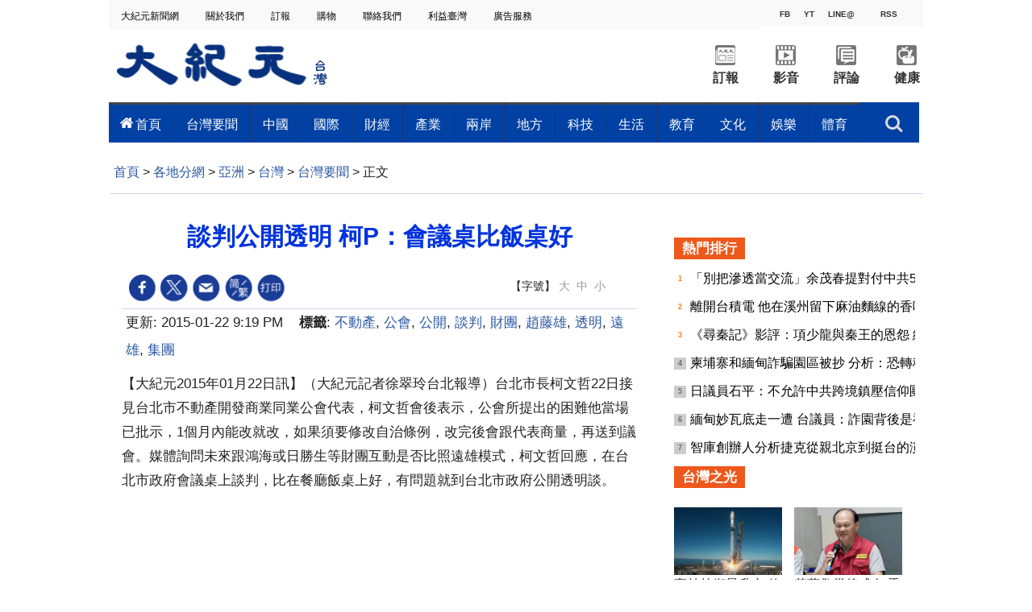

--- FILE ---
content_type: text/html; charset=UTF-8
request_url: https://www.epochtimes.com/b5/15/1/22/n4348933.htm
body_size: 21890
content:
<!DOCTYPE html>
<html lang="zh-Hant">
<head>
<meta charset="UTF-8">
<link rel="icon" href="/favicon.ico" type="image/x-icon">
<link rel="icon" href="/favicon-16x16.png" sizes="16x16" type="image/png">
<link rel="icon" href="/favicon-32x32.png" sizes="32x32" type="image/png">
<link rel="icon" href="/favicon-48x48.png" sizes="48x48" type="image/png">
<link rel="apple-touch-icon" sizes="120x120" href="/apple-touch-icon-120.png">
<link rel="apple-touch-icon" sizes="152x152" href="/apple-touch-icon-152.png">
<link rel="apple-touch-icon" sizes="180x180" href="/apple-touch-icon.png">
<link rel="icon" sizes="192x192" href="/android-icon-192x192.png">
<link rel="icon" sizes="512x512" href="/android-icon-512x512.png">
<link rel="manifest" href="/manifest.json">
<meta name="viewport" content="width=device-width, initial-scale=1">
<link rel="profile" href="http://gmpg.org/xfn/11">
<link rel="preconnect" href="https://www.googletagmanager.com">
<link rel="preconnect" href="https://cdn.cookielaw.org">
	<meta name="date" content="2015-01-22 9:19:19 PM" />
	<title>談判公開透明 柯P：會議桌比飯桌好 | 不動產 | 公會 | 財團 | 大紀元</title>
<meta name='robots' content='index, follow' />
<meta name="description" content="台北市長柯文哲22日接見台北市不動產開發商業同業公會代表，柯文哲會後表示，公會所提出的困難他當場已批示，1個月內能改就改，如果須要修改自治條例，改完後會跟代表商量，再送到議會。媒體詢問未來跟鴻海或日勝生等財團互動是否比照遠雄模式，柯文哲回應，在台北市政府會議桌上談判，比在餐廳飯桌上好，有問題就到台北市政府公開透明談。">
<meta property="og:locale" content="zh_TW" >
<meta property="og:site_name" content="大紀元 www.epochtimes.com" >
<meta property="article:publisher" content="https://www.facebook.com/djytimes">
<meta property="og:url" content="https://www.epochtimes.com/b5/15/1/22/n4348933.htm">
<meta property="og:type" content="article">
<meta property="og:title" content="談判公開透明 柯P：會議桌比飯桌好 | 不動產 | 公會 | 財團 | 大紀元">
<meta property="og:description" content="台北市長柯文哲22日接見台北市不動產開發商業同業公會代表，柯文哲會後表示，公會所提出的困難他當場已批示，1個月內能改就改，如果須要修改自治條例，改完後會跟代表商量，再送到議會。媒體詢問未來跟鴻海或日勝生等財團互動是否比照遠雄模式，柯文哲回應，在台北市政府會議桌上談判，比在餐廳飯桌上好，有問題就到台北市政府公開透明談。">
<meta property="fb:page_id" content="1571885662850711">
<meta property="og:image" content="https://i.epochtimes.com/assets/uploads/2017/02/DJY_FB_DefaultImage2017.jpg">
<meta property="twitter:site" content="大紀元 www.epochtimes.com" >
<meta property="twitter:domain" content="www.epochtimes.com" >
<meta name="twitter:title" content="談判公開透明 柯P：會議桌比飯桌好 | 不動產 | 公會 | 財團 | 大紀元">
<meta name="twitter:description" content="台北市長柯文哲22日接見台北市不動產開發商業同業公會代表，柯文哲會後表示，公會所提出的困難他當場已批示，1個月內能改就改，如果須要修改自治條例，改完後會跟代表商量，再送到議會。媒體詢問未來跟鴻海或日勝生等財團互動是否比照遠雄模式，柯文哲回應，在台北市政府會議桌上談判，比在餐廳飯桌上好，有問題就到台北市政府公開透明談。">
<meta name="twitter:card" content="summary_large_image">
<meta name="twitter:image" content="https://i.epochtimes.com/assets/uploads/2017/02/DJY_FB_DefaultImage2017.jpg">
<link rel='stylesheet' id='djy-style-css' href='https://www.epochtimes.com/assets/themes/djy/style.min.css?ver=20250227' type='text/css' media='all' />
<link rel='stylesheet' id='djy-foundation-css' href='https://www.epochtimes.com/assets/themes/djy/css/foundation/foundation.min.css?ver=20150811' type='text/css' media='all' />
<link rel='stylesheet' id='djy-global-css' href='https://www.epochtimes.com/assets/themes/djy/css/global-v2.min.css?ver=20250424' type='text/css' media='all' />
<link rel='stylesheet' id='djy-article-css' href='https://www.epochtimes.com/assets/themes/djy/css/article-v2.min.css?ver=20250728' type='text/css' media='all' />
<link rel='stylesheet' id='djy-slick-css-css' href='https://www.epochtimes.com/assets/themes/djy/css/community/slick.css?ver=20160303' type='text/css' media='all' />
<link rel='stylesheet' id='djy-widget-template-css' href='https://www.epochtimes.com/assets/themes/djy/css/widget-v2.min.css?ver=20250424' type='text/css' media='all' />
<link rel='stylesheet' id='djy-print-css' href='https://www.epochtimes.com/assets/themes/djy/css/print.min.css?ver=20160303' type='text/css' media='print' />

<link rel="canonical" href="https://www.epochtimes.com/b5/15/1/22/n4348933.htm" />
<meta property="fb:pages" content="156786811025453" />
<meta name="news_keywords" content="不動產,公會,公開,談判,財團,趙藤雄,透明,遠雄,集團,大紀元" />
	<script>
		var djy_primary_category, djy_primary_cat_full, djy_user_id, djy_tag_ids, djy_tag_names_full, djy_post_id, djy_author_ids, djy_public_authors, djy_cat_ids, djy_cat_names_full, djy_term_ids, djy_term_names_full, djy_all_term_ids, djy_all_term_names_full, djy_domain, djy_ads_term_ids, djy_publish_date, djy_no_ads = false;
		var encoding = 'b5';
        function verifyStorage(){try{ localStorage.setItem('test',1);localStorage.removeItem('test');return 1;} catch(e) {return 0;}}
        var hasStorage = verifyStorage();
        if (hasStorage) {
            var preferred_lang = localStorage.getItem('preferred_lang');
            var href = window.location.href;
            if (preferred_lang && href.indexOf('/tag/') === -1 && href.indexOf('/authors/') === -1) {
                if (window.location.pathname === '/' && preferred_lang === 'gb') {
                    window.location.replace('/gb/');
                } else {
                    var current_lang = '/'+ (preferred_lang === 'b5' ? 'gb' : 'b5')+'/';
                    if (href.indexOf(current_lang) !== -1 && href.indexOf('/'+preferred_lang+'/') === -1) {
                        window.location.replace(href.replace(current_lang, '/'+preferred_lang+'/'));
                    }
                }
            }
        }
	djy_primary_category = '414';
djy_primary_cat_full = '台灣要聞-414';
djy_user_id = '236';
djy_post_id = '4348933';
djy_tag_ids = '134728,372399,313962,64473,56151,125786,745630,126595,291023';
djy_tag_names_full = '不動產-134728;公會-372399;公開-313962;談判-64473;財團-56151;趙藤雄-125786;透明-745630;遠雄-126595;集團-291023';
djy_cat_ids = '414,401';
djy_cat_names_full = '台灣要聞-414;新聞-401';
djy_term_ids = '12937,12632,6';
djy_term_names_full = '台灣社會新聞-12937;政治話題-12632;類別重點-6';
djy_all_term_ids = '414,401,12937,12632,6';
djy_all_term_names_full = '台灣要聞-414;新聞-401;台灣社會新聞-12937;政治話題-12632;類別重點-6';
djy_ads_term_ids = '414,401,12937,12632,6';
djy_publish_date = '20150122';
	</script>
	
<script type="application/ld+json">
{"@context":"https:\/\/schema.org","@type":"BreadcrumbList","itemListElement":[{"@type":"ListItem","position":1,"name":"\u5404\u5730\u5206\u7db2","item":"https:\/\/www.epochtimes.com\/b5\/ncChineseCommunity.htm"},{"@type":"ListItem","position":2,"name":"\u4e9e\u6d32","item":"https:\/\/www.epochtimes.com\/b5\/nsc989.htm"},{"@type":"ListItem","position":3,"name":"\u53f0\u7063","item":"https:\/\/www.epochtimes.com\/b5\/ncid1184623.htm"},{"@type":"ListItem","position":4,"name":"\u53f0\u7063\u8981\u805e","item":"https:\/\/www.epochtimes.com\/b5\/nsc414.htm"}]}
</script>

<script type="application/ld+json">
{"@context":"https:\/\/schema.org","@type":"NewsArticle","@id":"https:\/\/www.epochtimes.com\/b5\/15\/1\/22\/n4348933.htm\/#newsarticle","url":"https:\/\/www.epochtimes.com\/b5\/15\/1\/22\/n4348933.htm","mainEntityOfPage":"https:\/\/www.epochtimes.com\/b5\/15\/1\/22\/n4348933.htm","headline":"談判公開透明 柯P：會議桌比飯桌好","description":"台北市長柯文哲22日接見台北市不動產開發商業同業公會代表，柯文哲會後表示，公會所提出的困難他當場已批示，1個月內能改就改，如果須要修改自治條例，改完後會跟代表商量，再送到議會。媒體詢問未來跟鴻海或日勝生等財團互動是否比照遠雄模式，柯文哲回應，在台北市政府會議桌上談判，比在餐廳飯桌上好，有問題就到台北...","keywords":"不動產,公會,公開,談判,財團,趙藤雄,透明,遠雄,集團","dateCreated":"2015-01-22T21:19:19Z","datePublished":"2015-01-22T21:19:19Z","dateModified":"2015-01-23T08:22:38Z","author":{"@type":"Person","name":"大紀元新聞網","description":"大紀元報導","image":""},"publisher":{"@type":"Organization","logo":{"@type":"ImageObject","url":"https:\/\/www.epochtimes.com\/assets\/themes\/djy\/images\/DJY-Web-Logo.png","width":"195","height":"80"},"name":"大紀元","sameAs":["https:\/\/www.facebook.com\/djytimes","https:\/\/x.com\/dajiyuan"]},"articleSection":"台灣要聞","thumbnailUrl":"https:\/\/i.epochtimes.com\/assets\/uploads\/2024\/04\/id14233742-default-thumbnail-1200x800-e1714029191410.jpg","name":"談判公開透明 柯P：會議桌比飯桌好","wordCount":"825","timeRequired":"198","mainEntity":{"@type":"WebPage","@id":"https:\/\/www.epochtimes.com\/b5\/15\/1\/22\/n4348933.htm"},"image":{"@type":"ImageObject","contentUrl":"https:\/\/i.epochtimes.com\/assets\/uploads\/2024\/04\/id14233742-default-thumbnail-1200x800-e1714029191410.jpg","url":"https:\/\/i.epochtimes.com\/assets\/uploads\/2024\/04\/id14233742-default-thumbnail-1200x800-e1714029191410.jpg","name":"談判公開透明 柯P：會議桌比飯桌好","height":"1200","width":"800"},"isAccessibleForFree":"true","potentialAction":{"@type":"ReadAction","target":[{"@type":"EntryPoint","urlTemplate":"https:\/\/www.epochtimes.com\/b5\/15\/1\/22\/n4348933.htm"}]},"inLanguage":"zh-Hant","copyrightYear":"2026"}
</script>
<meta property="dable:item_id" content="4348933">
<meta property="dable:author" content="djy">
<link rel="amphtml" href="https://www.epochtimes.com/b5/15/1/22/n4348933.htm/amp" /><!--[if lt IE 9]>
     <script type="text/javascript" src="/assets/themes/djy/js/html5.js"></script>
     <link href="/assets/themes/djy/css/ie.css" rel="stylesheet" type="text/css" />
<![endif]-->
</head>
<body class="post-template-default single single-post postid-4348933 single-format-standard b5 single-template-living-article">    <!-- Google tag (gtag.js) -->
    <script async src="https://www.googletagmanager.com/gtag/js?id=G-64JWG501SB"></script>
    <script>
        var ga4_para_obj = {};

        if (typeof(djy_user_id) != "undefined" && djy_user_id !== null) {
            ga4_para_obj.author_id = djy_user_id;
        }
        if (typeof(djy_public_authors) != "undefined" && djy_public_authors !== null) {
            ga4_para_obj.author_name = djy_public_authors;
        }
        if (typeof(djy_cat_ids) != "undefined" && djy_cat_ids !== null) {
            ga4_para_obj.category_ids = djy_cat_ids;
        }
        if (typeof(djy_all_term_names_full) != "undefined" && djy_all_term_names_full !== null) {
            ga4_para_obj.category_names = djy_all_term_names_full;
        }
        if (typeof(djy_primary_category) != "undefined" && djy_primary_category !== null) {
            ga4_para_obj.primary_category = djy_primary_cat_full;
        }
        if (typeof(djy_publish_date) != "undefined" && djy_publish_date !== null) {
            ga4_para_obj.publish_date = djy_publish_date;
        }
        if (typeof(djy_term_ids) != "undefined" && djy_term_ids !== null) {
            ga4_para_obj.term_ids = djy_term_ids;
        }
        ga4_para_obj.cookie_domain = '.epochtimes.com';

        window.dataLayer = window.dataLayer || [];
        function gtag(){dataLayer.push(arguments);}
        gtag('consent', 'default', {
            ad_storage: "granted",
            analytics_storage: "granted",
            functionality_storage: "granted",
            personalization_storage: "granted",
            security_storage: "granted",
            ad_user_data: "granted",
            ad_personalization: "granted"
        });// Override defaults to 'denied' for specific regions.
        gtag('consent', 'default', {
            ad_storage: 'denied',
            analytics_storage: 'denied',
            functionality_storage: 'denied',
            personalization_storage: 'denied',
            security_storage: 'denied',
            ad_user_data: 'denied',
            ad_personalization: 'denied',
            ad_user_personalization: 'denied',
            region: ['AT', 'BE', 'BG', 'HR', 'CY', 'CZ', 'DK', 'EE', 'FI', 'FR', 'DE', 'GR', 'HU', 'IE', 'IT', 'LV', 'LT', 'LU', 'MT', 'NL', 'PL', 'PT', 'RO', 'SK', 'SI', 'ES', 'SE', 'GB', 'CH']
        });


        var sent_pageview_status = 0;
        if (hasStorage) {
            //ATTN: in OneTrust: C0005 - social; C0003 - functional; C0002 - performance; C0004 - ads target; C0001 - basic that always active
            var currentGroups = localStorage.getItem('EpochOnetrustActiveGroups');
            if (currentGroups) {
                var performanceAuth = (currentGroups.indexOf('C0002') === -1) ? 'denied' : 'granted';
                var functionalAuth = (currentGroups.indexOf('C0003') === -1) ? 'denied' : 'granted';
                var targetingAuth = (currentGroups.indexOf('C0004') === -1) ? 'denied' : 'granted';

                gtag('consent', 'update', {
                    analytics_storage: performanceAuth,
                    personalization_storage: performanceAuth,
                    security_storage: performanceAuth,
                    functionality_storage: functionalAuth,
                    ad_storage: targetingAuth,
                    ad_user_data: targetingAuth,
                    ad_personalization: targetingAuth,
                    ad_user_personalization: targetingAuth
                });
                sent_pageview_status = 1;
            }
        }

        gtag('set', {'cookie_flags': 'SameSite=Lax;Secure'});
        gtag('set', 'send_page_view', false);
        gtag('js', new Date());
        gtag('config', 'G-64JWG501SB', ga4_para_obj);

        function sent_pageview_check() {
            if (sent_pageview_status < 3) {
                sent_pageview_status = 3;
                gtag('event', 'page_view', {
                    'page_title': document.title,
                    'page_location': window.location.href,
                    'page_path': window.location.pathname
                });
            }
        }
        if (sent_pageview_status == 1) {
            sent_pageview_check();
        }
        </script>
        <script src="https://cdn.cookielaw.org/scripttemplates/otSDKStub.js" data-document-language="true" type="text/javascript" charset="UTF-8" data-domain-script="018e5888-3113-7bbd-ad24-8a36ff0c5755" ></script>
        <script>
        function OptanonWrapper() {
            if (hasStorage && (localStorage.getItem('EpochOnetrustActiveGroups') !== OnetrustActiveGroups)) {
                localStorage.setItem('EpochOnetrustActiveGroups', OnetrustActiveGroups);
                window.location.reload();
            }
            sent_pageview_check();
        }

        // in case there was no callback
        setTimeout(function() {
            sent_pageview_check();
        }, 3000);
    </script>


	<script>
	var epochload = [];
	var slots =  new Array();
	function loadGTM(id) {
		(function(w,d,s,l,i){w[l]=w[l]||[];w[l].push({'gtm.start':new Date().getTime(),event:'gtm.js'});var f=d.getElementsByTagName(s)[0],j=d.createElement(s),dl=l!='dataLayer'?'&l='+l:'';
			j.async=true;j.src='//www.googletagmanager.com/gtm.js?id='+i+dl;f.parentNode.insertBefore(j,f);})(window,document,'script','dataLayer', id);
	}
		</script>
	<noscript><iframe src="//www.googletagmanager.com/ns.html?id=GTM-WHM2XS" height="0" width="0" style="display:none;visibility:hidden"></iframe></noscript>
	<script>
	if (document.getElementsByClassName('archive tag').length > 0) {
		setTimeout(function() {
			loadGTM('GTM-WHM2XS');
		}, 3000);
	} else {
		loadGTM('GTM-WHM2XS');
	}
	</script>
    <script class="optanon-category-C0002-C0004" type="text/plain" src="https://btloader.com/tag?o=5755245557186560&upapi=true" async></script>
	
<div class="single_column_container" style="width: 1010px; margin: 0 auto;; background-color: #ffffff; border: ;">
	<div class="content" style="background-color: #ffffff; padding: 0; ">
	
<div class="single_column_container" style="width: 100%; background-color: #ffffff; border: ;">
	<div class="content" style="background-color: #ffffff; padding: 0; ">
	
<div class="living_2_columns_container" style="width: 100%; border: ;">
	<div class="content">
				<div class="list_wrap">
							<div class="left_column " style="border-right: ; padding: 0 0 0 10px;; background-color: #f9f9f9; float: left; display: inline-block; width: 80%;">
					<div class="living-navigation" style="background-color:#f9f9f9">
		<header role="navigation">
		<ul style="float: left;">
						<li>
				<a href="https://www.epochtimes.com/taiwan" target="_blank" style="font-size:12px;color:#000000;">
					大紀元新聞網				</a>
				<span style="width:30px">&nbsp;</span>
			</li>
						<li>
				<a href="https://www.epochtimes.com.tw/about.htm" target="_blank" style="font-size:12px;color:#000000;">
					關於我們				</a>
				<span style="width:30px">&nbsp;</span>
			</li>
						<li>
				<a href="https://order.epochtimes.com.tw/" target="_blank" style="font-size:12px;color:#000000;">
					訂報				</a>
				<span style="width:30px">&nbsp;</span>
			</li>
						<li>
				<a href="https://www.epochmall.com/" target="_blank" style="font-size:12px;color:#000000;">
					 購物				</a>
				<span style="width:30px">&nbsp;</span>
			</li>
						<li>
				<a href="https://www.epochtimes.com.tw/contact" target="_blank" style="font-size:12px;color:#000000;">
					 聯絡我們				</a>
				<span style="width:30px">&nbsp;</span>
			</li>
						<li>
				<a href="https://www.epochtimes.com.tw/LeadTaiwan.html" target="_blank" style="font-size:12px;color:#000000;">
					利益臺灣				</a>
				<span style="width:30px">&nbsp;</span>
			</li>
						<li>
				<a href="https://event.epochtimes.com.tw/advertise/" target="_blank" style="font-size:12px;color:#000000;">
					 廣告服務				</a>
				<span style="width:30px">&nbsp;</span>
			</li>
					</ul>
				<div id="login_wrapper" class="pipa_login_wrapper" style="margin-top:6px;"></div>
	</header>
	</div>
				</div>
							<div class="right_column " style="padding: 0 10px 0 0 ;; background-color: #f9f9f9; float: right; display:inline-block; width: 20%;">
					<div class="living-horizontal-line" style="margin: ;">
<hr style="border-top: 4px solid #f9f9f9; width: 100%; ">
</div>

<div class="single_column_container" style="width: 160px; margin: 0 auto;; background-color: #ffffff; border: ;">
	<div class="content" style="background-color: #ffffff; padding: 0; ">
	
<div class="living_3_columns_container" style="width: 160px; margin: 0 auto;; border: ;">
	<div class="content">
				<div class="list_wrap">
							<div class="left_column" style="border-right: ; padding: 0; background-color: #f9f9f9 ;float: left; width: 34%">
					
<div class="living_3_columns_container" style="width: 55px; margin: 0 auto;; border: ;">
	<div class="content">
				<div class="list_wrap">
							<div class="left_column" style="border-right: ; padding: 0; background-color: #f9f9f9 ;float: left; width: 45%">
					
<div class="single_column_container" style="width: 25px; margin: 0 auto;; background-color: #f9f9f9; border: ;">
	<div class="content" style="background-color: #f9f9f9; padding: 0; ">
	<div class="living_image_box">
	<a href="https://www.facebook.com/epochtimes.taiwan" target="_blank">
				<img src="" >
					<div class="title" style="background-color: #f9f9f9; color: #333333; font-size: 10px;" >
				FB			</div>
			</a>
</div>
	</div>
	<div class="clear"></div>
</div>
				</div>
							<div class="mid_column" style="border-right: ; padding: 0; background-color: #f9f9f9 ;float: left; width: 10%">
					
<div class="living-vertical-line" style="border-left: 5px solid #f9f9f9; height: 5px;">&nbsp;</div>

				</div>
							<div class="right_column" style="padding: 0; background-color: #f9f9f9 ;float: left; width: 45%">
					
<div class="single_column_container" style="width: 25px; margin: 0 auto;; background-color: #f9f9f9; border: ;">
	<div class="content" style="background-color: #f9f9f9; padding: 0; ">
	<div class="living_image_box">
	<a href="https://www.youtube.com/channel/UCApkp-DRCG3ioHRepJU85tw" target="_blank">
				<img src="" >
					<div class="title" style="background-color: #f9f9f9; color: #333333; font-size: 10px;" >
				YT			</div>
			</a>
</div>
	</div>
	<div class="clear"></div>
</div>
				</div>
					</div>
				<div id="login_wrapper" style="float: right;margin-top: -47px;margin-right: 65px;"></div>
		<div class="clear"></div>
	</div>
</div>

				</div>
							<div class="mid_column" style="border-right: ; padding: 0; background-color: #f9f9f9 ;float: left; width: 44%">
					
<div class="living_3_columns_container" style="width: 70px; margin: 0 auto;; border: ;">
	<div class="content">
				<div class="list_wrap">
							<div class="left_column" style="border-right: ; padding: 0; background-color: #f9f9f9 ;float: left; width: 7%">
					
<div class="living-vertical-line" style="border-left: 5px solid #f9f9f9; height: 5px;">&nbsp;</div>

				</div>
							<div class="mid_column" style="border-right: ; padding: 0px 0px 0px 0px; background-color: #f9f9f9 ;float: left; width: 86%">
					
<div class="single_column_container" style="width: 60px; margin: 0 auto;; background-color: #f9f9f9; border: ;">
	<div class="content" style="background-color: #f9f9f9; padding: 0; ">
	<div class="living_image_box">
	<a href="https://page.line.me/gjy3178r" target="_blank">
				<img src="" >
					<div class="title" style="background-color: #f9f9f9; color: #333333; font-size: 10px;" >
				LINE@			</div>
			</a>
</div>
	</div>
	<div class="clear"></div>
</div>
				</div>
							<div class="right_column" style="padding: 0; background-color: #f9f9f9 ;float: left; width: 7%">
					
<div class="living-vertical-line" style="border-left: 5px solid #f9f9f9; height: 5px;">&nbsp;</div>

				</div>
					</div>
				<div id="login_wrapper" style="float: right;margin-top: -47px;margin-right: 65px;"></div>
		<div class="clear"></div>
	</div>
</div>

				</div>
							<div class="right_column" style="padding: 0; background-color: #f9f9f9 ;float: left; width: 22%">
					
<div class="single_column_container" style="width: 35px; margin: 0 auto;; background-color: #f9f9f9; border: ;">
	<div class="content" style="background-color: #f9f9f9; padding: 0; ">
	<div class="living_image_box">
	<a href="https://www.epochtimes.com.tw/Rss/latest" target="_blank">
				<img src="" >
					<div class="title" style="background-color: #f9f9f9; color: #333333; font-size: 10px;" >
				RSS			</div>
			</a>
</div>
	</div>
	<div class="clear"></div>
</div>
				</div>
					</div>
				<div id="login_wrapper" style="float: right;margin-top: -47px;margin-right: 65px;"></div>
		<div class="clear"></div>
	</div>
</div>

	</div>
	<div class="clear"></div>
</div>
<div class="living-horizontal-line" style="margin: ;">
<hr style="border-top: 1px solid #f9f9f9; width: 100%; ">
</div>
				</div>
					</div>
				<div class="clear"></div>
	</div>
</div>


<div class="single_column_container" style="width: 1010px; margin: 0 auto;; background-color: #ffffff; border: ;">
	<div class="content" style="background-color: #ffffff; padding: 0 5px 0 0; ">
	
<div class="living_3_columns_container" style="width: 1010px; margin: 0 auto;; border: ;">
	<div class="content">
				<div class="list_wrap">
							<div class="left_column" style="border-right: ; padding: 0; background-color: #ffffff ;float: left; width: 27%">
					<div class="living_image_box">
	<a href="https://www.epochtimes.com/taiwan" target="_blank">
				<img src="https://www.epochtimes.com.tw/asset/image/main/logo.png" >
			</a>
</div>
				</div>
							<div class="mid_column" style="border-right: ; padding: 0; background-color: #ffffff ;float: left; width: 45%">
					
<div class="single_column_container" style="width: 450px; margin: 0 auto;; background-color: #ffffff; border: ;">
	<div class="content" style="background-color: #ffffff; padding: 0; ">
	<div class="living-horizontal-line" style="margin: ;">
<hr style="border-top: 1px solid #ffffff; width: 450; ">
</div>
	</div>
	<div class="clear"></div>
</div>
				</div>
							<div class="right_column" style="padding: 0; background-color: #ffffff ;float: left; width: 28%">
					
<div class="living_2_columns_container" style="width: 300px; margin: 0 auto;; border: ;">
	<div class="content">
				<div class="list_wrap">
							<div class="left_column " style="border-right: ; padding: 0; background-color: #ffffff; float: left; display: inline-block; width: 50%;">
					
<div class="living_2_columns_container" style="width: 150px; margin: 0 auto;; border: ;">
	<div class="content">
				<div class="list_wrap">
							<div class="left_column " style="border-right: ; padding: 19px 25px 0px 25px; background-color: #ffffff; float: left; display: inline-block; width: 50%;">
					<div class="living_image_box">
	<a href="https://order.epochtimes.com.tw/?utm_source=DJYtwEpoch&#038;utm_medium=topBarIcon" target="_blank">
				<img src="https://www.epochtimes.com.tw/asset/image/main/order_ico2.png" >
			</a>
</div>
				</div>
							<div class="right_column " style="padding: 19px 25px 0px 25px; background-color: #ffffff; float: right; display:inline-block; width: 50%;">
					<div class="living_image_box">
	<a href="https://www.epochtimes.com/b5/ncid1246391.htm" target="_blank">
				<img src="https://www.epochtimes.com.tw/asset/image/main/video_ico2.png" >
			</a>
</div>
				</div>
					</div>
				<div class="clear"></div>
	</div>
</div>


<div class="living_2_columns_container" style="width: 150px; margin: 0 auto;; border: ;">
	<div class="content">
				<div class="list_wrap">
							<div class="left_column " style="border-right: ; padding: 0; background-color: #ffffff; float: left; display: inline-block; width: 50%;">
							<div class="living-simple-text" style="text-align: center; font-size: 16px; font-weight: bold; font-style: normal; color: #333333;">
		<p><a style="text-align: center; font-size: 16px; font-weight: bold; font-style: normal; color: #333333;" href="https://order.epochtimes.com.tw/?utm_source=DJYtwEpoch&#038;utm_medium=topBarIcon" target="_blank">訂報</a></p>		</div>
						</div>
							<div class="right_column " style="padding: 0; background-color: #ffffff; float: right; display:inline-block; width: 50%;">
							<div class="living-simple-text" style="text-align: center; font-size: 16px; font-weight: bold; font-style: normal; color: #333333;">
		<p><a style="text-align: center; font-size: 16px; font-weight: bold; font-style: normal; color: #333333;" href="https://www.epochtimes.com/b5/ncid1246391.htm" target="_blank">影音</a></p>		</div>
						</div>
					</div>
				<div class="clear"></div>
	</div>
</div>

				</div>
							<div class="right_column " style="padding: 0; background-color: #ffffff; float: right; display:inline-block; width: 50%;">
					
<div class="living_2_columns_container" style="width: 150px; margin: 0 auto;; border: ;">
	<div class="content">
				<div class="list_wrap">
							<div class="left_column " style="border-right: ; padding: 19px 25px 0px 25px; background-color: #ffffff; float: left; display: inline-block; width: 50%;">
					<div class="living_image_box">
	<a href="https://www.epochtimes.com/b5/nccomment.htm" target="_blank">
				<img src="https://www.epochtimes.com.tw/asset/image/main/comment_ico2.png" >
			</a>
</div>
				</div>
							<div class="right_column " style="padding: 19px 25px 0px 25px; background-color: #ffffff; float: right; display:inline-block; width: 50%;">
					<div class="living_image_box">
	<a href="https://www.epochtimes.com/b5/ncid1184684.htm" target="_blank">
				<img src="https://www.epochtimes.com.tw/asset/image/main/health_ico2.png" >
			</a>
</div>
				</div>
					</div>
				<div class="clear"></div>
	</div>
</div>


<div class="living_2_columns_container" style="width: 100%; border: ;">
	<div class="content">
				<div class="list_wrap">
							<div class="left_column " style="border-right: ; padding: 0; background-color: #ffffff; float: left; display: inline-block; width: 50%;">
							<div class="living-simple-text" style="text-align: center; font-size: 16px; font-weight: bold; font-style: normal; color: #333333;">
		<p><a style="text-align: center; font-size: 16px; font-weight: bold; font-style: normal; color: #333333;" href="https://www.epochtimes.com/b5/nccomment.htm" target="_blank">評論</a></p>		</div>
						</div>
							<div class="right_column " style="padding: 0; background-color: #ffffff; float: right; display:inline-block; width: 50%;">
							<div class="living-simple-text" style="text-align: center; font-size: 16px; font-weight: bold; font-style: normal; color: #333333;">
		<p><a style="text-align: center; font-size: 16px; font-weight: bold; font-style: normal; color: #333333;" href="https://www.epochtimes.com/b5/ncid1184684.htm" target="_blank">健康</a></p>		</div>
						</div>
					</div>
				<div class="clear"></div>
	</div>
</div>

				</div>
					</div>
				<div class="clear"></div>
	</div>
</div>


<div class="single_column_container" style="width: 100%; background-color: #ffffff; border: ;">
	<div class="content" style="background-color: #ffffff; padding: 0; ">
		</div>
	<div class="clear"></div>
</div>
				</div>
					</div>
				<div id="login_wrapper" style="float: right;margin-top: -47px;margin-right: 65px;"></div>
		<div class="clear"></div>
	</div>
</div>


<div class="inspired-mega-menu" style="visibility: hidden;">
	<header class="cd-main-header">
		<ul class="cd-header-buttons">
			<li style="">
				<a class="cd-search-trigger" href="#cd-search">搜索<span></span></a>
			</li>
			<li><a class="cd-nav-trigger" href="#cd-primary-nav">目錄<span></span></a></li>
		</ul> <!-- cd-header-buttons -->
	</header>

	<main class="cd-main-content"></main>

	<nav class="cd-nav">
		<ul id="cd-primary-nav" class="cd-primary-nav is-fixed clear" style="background-color: #0041a3;">
				<li class="has-children">
				<a href="https://www.epochtimes.com/b5/ncid1184623.htm" style="color: #ffffff; font-size: 16px; padding: 0px 15px;" data-term-id="1184623">首頁</a>
				<ul class="cd-nav-gallery is-hidden" style="padding-top: 16px;">
					<li class="go-back"><a href="#">目錄</a></li>
					<li class="see-all" style="display: none;">
										</li>
									<div class="nav-gallery-list">
										<li>
							<a class="cd-nav-item" href="https://www.epochtimes.com/b5/26/1/15/n14676697.htm" target="_blank">
								<img src="https://i.epochtimes.com/assets/uploads/2026/01/id14676699-823921-320x200.jpg" alt="1.25兆國防條例 3千億在台產製" width="320" height="200">
								<h3>1.25兆國防條例 3千億在台產製</h3>
							</a>
						</li>
										<li>
							<a class="cd-nav-item" href="https://www.epochtimes.com/b5/26/1/15/n14676692.htm" target="_blank">
								<img src="https://i.epochtimes.com/assets/uploads/2026/01/id14676693-823961-320x200.jpg" alt="電力成擴產關鍵 台積電全球布局" width="320" height="200">
								<h3>電力成擴產關鍵 台積電全球布局</h3>
							</a>
						</li>
										<li>
							<a class="cd-nav-item" href="https://www.epochtimes.com/b5/26/1/15/n14676707.htm" target="_blank">
								<img src="https://i.epochtimes.com/assets/uploads/2026/01/id14676708-823959-320x200.jpg" alt="解析川普印太布局 胡振東：美軍離台灣並不遙遠" width="320" height="200">
								<h3>解析川普印太布局 胡振東：美軍離台灣並不遙遠</h3>
							</a>
						</li>
										<li>
							<a class="cd-nav-item" href="https://www.epochtimes.com/b5/26/1/15/n14676749.htm" target="_blank">
								<img src="https://i.epochtimes.com/assets/uploads/2026/01/id14676750-824048-320x200.jpg" alt="黃曆年前的田間節奏 元長清晨插秧機先行" width="320" height="200">
								<h3>黃曆年前的田間節奏 元長清晨插秧機先行</h3>
							</a>
						</li>
										<li>
							<a class="cd-nav-item" href="https://www.epochtimes.com/b5/26/1/15/n14676761.htm" target="_blank">
								<img src="https://i.epochtimes.com/assets/uploads/2026/01/id14676762-824054-320x200.jpg" alt="屏東燈節1/23點燈 4大主題燈區展現城市光影魅力" width="320" height="200">
								<h3>屏東燈節1/23點燈 4大主題燈區展現城市光影魅力</h3>
							</a>
						</li>
									</div>		
							</ul>
			</li>
				<li class="has-children">
				<a href="https://www.epochtimes.com/b5/nsc414.htm" style="color: #ffffff; font-size: 16px; padding: 0px 15px;" data-term-id="414">台灣要聞</a>
				<ul class="cd-nav-gallery is-hidden" style="padding-top: 16px;">
					<li class="go-back"><a href="#">目錄</a></li>
					<li class="see-all" style="display: none;">
										</li>
									<div class="nav-gallery-list">
										<li>
							<a class="cd-nav-item" href="https://www.epochtimes.com/b5/26/1/15/n14676709.htm" target="_blank">
								<img src="https://i.epochtimes.com/assets/uploads/2026/01/id14676710-823937-320x200.jpg" alt="台鐵北車商場招商 權利金首採累退制、營業額拚50億元" width="320" height="200">
								<h3>台鐵北車商場招商 權利金首採累退制、營業額拚50億元</h3>
							</a>
						</li>
										<li>
							<a class="cd-nav-item" href="https://www.epochtimes.com/b5/26/1/15/n14676700.htm" target="_blank">
								<img src="https://i.epochtimes.com/assets/uploads/2026/01/id14676701-823972-320x200.jpg" alt="防過年急診壅塞 衛福部推動輕重症分流" width="320" height="200">
								<h3>防過年急診壅塞 衛福部推動輕重症分流</h3>
							</a>
						</li>
										<li>
							<a class="cd-nav-item" href="https://www.epochtimes.com/b5/26/1/15/n14676697.htm" target="_blank">
								<img src="https://i.epochtimes.com/assets/uploads/2026/01/id14676699-823921-320x200.jpg" alt="1.25兆國防條例 3千億在台產製" width="320" height="200">
								<h3>1.25兆國防條例 3千億在台產製</h3>
							</a>
						</li>
										<li>
							<a class="cd-nav-item" href="https://www.epochtimes.com/b5/26/1/15/n14676692.htm" target="_blank">
								<img src="https://i.epochtimes.com/assets/uploads/2026/01/id14676693-823961-320x200.jpg" alt="電力成擴產關鍵 台積電全球布局" width="320" height="200">
								<h3>電力成擴產關鍵 台積電全球布局</h3>
							</a>
						</li>
										<li>
							<a class="cd-nav-item" href="https://www.epochtimes.com/b5/26/1/15/n14676707.htm" target="_blank">
								<img src="https://i.epochtimes.com/assets/uploads/2026/01/id14676708-823959-320x200.jpg" alt="解析川普印太布局 胡振東：美軍離台灣並不遙遠" width="320" height="200">
								<h3>解析川普印太布局 胡振東：美軍離台灣並不遙遠</h3>
							</a>
						</li>
									</div>		
							</ul>
			</li>
				<li class="has-children">
				<a href="https://www.epochtimes.com/b5/ncid1184667.htm" style="color: #ffffff; font-size: 16px; padding: 0px 15px;" data-term-id="1184667">中國</a>
				<ul class="cd-nav-gallery is-hidden" style="padding-top: 16px;">
					<li class="go-back"><a href="#">目錄</a></li>
					<li class="see-all" style="display: none;">
										</li>
									<div class="nav-gallery-list">
										<li>
							<a class="cd-nav-item" href="https://www.epochtimes.com/b5/26/1/6/n14670325.htm" target="_blank">
								<img src="" alt="馬杜洛多次炫耀華為手機 中國網友發圖被華為舉報" width="320" height="200">
								<h3>馬杜洛多次炫耀華為手機 中國網友發圖被華為舉報</h3>
							</a>
						</li>
										<li>
							<a class="cd-nav-item" href="https://www.epochtimes.com/b5/26/1/7/n14671066.htm" target="_blank">
								<img src="https://i.epochtimes.com/assets/uploads/2026/01/id14671067-822028-320x200.jpeg" alt="陸企禁工人外食 網勸台灣別回歸" width="320" height="200">
								<h3>陸企禁工人外食 網勸台灣別回歸</h3>
							</a>
						</li>
										<li>
							<a class="cd-nav-item" href="https://www.epochtimes.com/b5/26/1/7/n14671062.htm" target="_blank">
								<img src="https://i.epochtimes.com/assets/uploads/2026/01/id14671063-822041-320x200.jpg" alt="電費太貴、燒煤要抓 陸民寧願挨凍不開暖氣" width="320" height="200">
								<h3>電費太貴、燒煤要抓 陸民寧願挨凍不開暖氣</h3>
							</a>
						</li>
										<li>
							<a class="cd-nav-item" href="https://www.epochtimes.com/b5/26/1/8/n14671870.htm" target="_blank">
								<img src="https://i.epochtimes.com/assets/uploads/2026/01/id14671871-822357-320x200.jpg" alt="振興東北口號無用 多地如鬼城" width="320" height="200">
								<h3>振興東北口號無用 多地如鬼城</h3>
							</a>
						</li>
										<li>
							<a class="cd-nav-item" href="https://www.epochtimes.com/b5/26/1/12/n14674611.htm" target="_blank">
								<img src="https://i.epochtimes.com/assets/uploads/2026/01/id14674612-823144-320x200.jpeg" alt="廣東小學生 趴桌午休需繳錢" width="320" height="200">
								<h3>廣東小學生 趴桌午休需繳錢</h3>
							</a>
						</li>
									</div>		
							</ul>
			</li>
				<li class="has-children">
				<a href="https://www.epochtimes.com/b5/nsc418.htm" style="color: #ffffff; font-size: 16px; padding: 0px 15px;" data-term-id="418">國際</a>
				<ul class="cd-nav-gallery is-hidden" style="padding-top: 16px;">
					<li class="go-back"><a href="#">目錄</a></li>
					<li class="see-all" style="display: none;">
										</li>
									<div class="nav-gallery-list">
										<li>
							<a class="cd-nav-item" href="https://www.epochtimes.com/b5/26/1/15/n14676830.htm" target="_blank">
								<img src="https://i.epochtimes.com/assets/uploads/2026/01/id14676847-AFP__20260115__92VB9D8__v1__MidRes__UsPoliticsBriefingLeavitt-320x200.jpg" alt="白宮：川普警告後 伊朗叫停執行800個處決" width="320" height="200">
								<h3>白宮：川普警告後 伊朗叫停執行800個處決</h3>
							</a>
						</li>
										<li>
							<a class="cd-nav-item" href="https://www.epochtimes.com/b5/26/1/15/n14676803.htm" target="_blank">
								<img src="https://i.epochtimes.com/assets/uploads/2026/01/id14676804-1200x800-320x200.jpg" alt="【時政春秋】高市解散日本國會 政壇將現轉機" width="320" height="200">
								<h3>【時政春秋】高市解散日本國會 政壇將現轉機</h3>
							</a>
						</li>
										<li>
							<a class="cd-nav-item" href="https://www.epochtimes.com/b5/26/1/15/n14676635.htm" target="_blank">
								<img src="https://i.epochtimes.com/assets/uploads/2026/01/id14673382-821583-600x400-1-320x200.jpg" alt="分析：川普發威 中共連失美洲陣地" width="320" height="200">
								<h3>分析：川普發威 中共連失美洲陣地</h3>
							</a>
						</li>
										<li>
							<a class="cd-nav-item" href="https://www.epochtimes.com/b5/26/1/15/n14676791.htm" target="_blank">
								<img src="https://i.epochtimes.com/assets/uploads/2026/01/id14676809-GettyImages-2255801071-320x200.jpg" alt="川普在白宮會晤委國反對派領導人馬查多" width="320" height="200">
								<h3>川普在白宮會晤委國反對派領導人馬查多</h3>
							</a>
						</li>
										<li>
							<a class="cd-nav-item" href="https://www.epochtimes.com/b5/26/1/15/n14676872.htm" target="_blank">
								<img src="https://i.epochtimes.com/assets/uploads/2026/01/id14676884-AFP__20260115__92VB9EW__v1__MidRes__UsPoliticsBriefingLeavitt-320x200.jpg" alt="白宮：川普密切關注伊朗局勢 保留所有選項" width="320" height="200">
								<h3>白宮：川普密切關注伊朗局勢 保留所有選項</h3>
							</a>
						</li>
									</div>		
							</ul>
			</li>
				<li class="has-children">
				<a href="https://www.epochtimes.com/b5/ncid1184669.htm" style="color: #ffffff; font-size: 16px; padding: 0px 15px;" data-term-id="1184669">財經</a>
				<ul class="cd-nav-gallery is-hidden" style="padding-top: 16px;">
					<li class="go-back"><a href="#">目錄</a></li>
					<li class="see-all" style="display: none;">
										</li>
									<div class="nav-gallery-list">
										<li>
							<a class="cd-nav-item" href="https://www.epochtimes.com/b5/26/1/15/n14676517.htm" target="_blank">
								<img src="https://i.epochtimes.com/assets/uploads/2026/01/id14676518-823929-320x200.jpg" alt="台積電憂電力供應 經部：2032年前用電無虞" width="320" height="200">
								<h3>台積電憂電力供應 經部：2032年前用電無虞</h3>
							</a>
						</li>
										<li>
							<a class="cd-nav-item" href="https://www.epochtimes.com/b5/26/1/15/n14676531.htm" target="_blank">
								<img src="https://i.epochtimes.com/assets/uploads/2026/01/id14676532-823939-320x200.jpg" alt="半導體關稅來襲 貿協黃志芳：台企二次轉型迎AI" width="320" height="200">
								<h3>半導體關稅來襲 貿協黃志芳：台企二次轉型迎AI</h3>
							</a>
						</li>
										<li>
							<a class="cd-nav-item" href="https://www.epochtimes.com/b5/26/1/15/n14676654.htm" target="_blank">
								<img src="https://i.epochtimes.com/assets/uploads/2026/01/id14676655-823945-320x200.jpg" alt="渣打上調2026年台灣GDP成長預期至3.8%" width="320" height="200">
								<h3>渣打上調2026年台灣GDP成長預期至3.8%</h3>
							</a>
						</li>
										<li>
							<a class="cd-nav-item" href="https://www.epochtimes.com/b5/26/1/15/n14676709.htm" target="_blank">
								<img src="https://i.epochtimes.com/assets/uploads/2026/01/id14676710-823937-320x200.jpg" alt="台鐵北車商場招商 權利金首採累退制、營業額拚50億元" width="320" height="200">
								<h3>台鐵北車商場招商 權利金首採累退制、營業額拚50億元</h3>
							</a>
						</li>
										<li>
							<a class="cd-nav-item" href="https://www.epochtimes.com/b5/26/1/15/n14676692.htm" target="_blank">
								<img src="https://i.epochtimes.com/assets/uploads/2026/01/id14676693-823961-320x200.jpg" alt="電力成擴產關鍵 台積電全球布局" width="320" height="200">
								<h3>電力成擴產關鍵 台積電全球布局</h3>
							</a>
						</li>
									</div>		
							</ul>
			</li>
				<li class="has-children">
				<a href="https://www.epochtimes.com/b5/ncid1184670.htm" style="color: #ffffff; font-size: 16px; padding: 0px 15px;" data-term-id="1184670">產業</a>
				<ul class="cd-nav-gallery is-hidden" style="padding-top: 16px;">
					<li class="go-back"><a href="#">目錄</a></li>
					<li class="see-all" style="display: none;">
										</li>
									<div class="nav-gallery-list">
										<li>
							<a class="cd-nav-item" href="https://www.epochtimes.com/b5/25/12/22/n14660411.htm" target="_blank">
								<img src="https://i.epochtimes.com/assets/uploads/2025/12/id14660412-818336-320x200.jpg" alt="不只半導體強大 龔明鑫：台灣電動車有發展潛力" width="320" height="200">
								<h3>不只半導體強大 龔明鑫：台灣電動車有發展潛力</h3>
							</a>
						</li>
										<li>
							<a class="cd-nav-item" href="https://www.epochtimes.com/b5/25/12/29/n14664484.htm" target="_blank">
								<img src="https://i.epochtimes.com/assets/uploads/2025/12/id14664485-820001-320x200.jpg" alt="爭取來客不急拓點 統一集團：家樂福招牌明年改名" width="320" height="200">
								<h3>爭取來客不急拓點 統一集團：家樂福招牌明年改名</h3>
							</a>
						</li>
										<li>
							<a class="cd-nav-item" href="https://www.epochtimes.com/b5/26/1/8/n14671900.htm" target="_blank">
								<img src="https://i.epochtimes.com/assets/uploads/2026/01/id14671902-822447-320x200.jpg" alt="推房屋租金查詢平台 內政部：抽象數據地圖化" width="320" height="200">
								<h3>推房屋租金查詢平台 內政部：抽象數據地圖化</h3>
							</a>
						</li>
										<li>
							<a class="cd-nav-item" href="https://www.epochtimes.com/b5/26/1/9/n14672498.htm" target="_blank">
								<img src="https://i.epochtimes.com/assets/uploads/2026/01/id14672499-822658-320x200.jpg" alt="美國關稅壓力大 財部：中小企業申請金融支持占近9成" width="320" height="200">
								<h3>美國關稅壓力大 財部：中小企業申請金融支持占近9成</h3>
							</a>
						</li>
										<li>
							<a class="cd-nav-item" href="https://www.epochtimes.com/b5/26/1/11/n14673826.htm" target="_blank">
								<img src="https://i.epochtimes.com/assets/uploads/2026/01/id14673827-822934-320x200.jpg" alt="AI推升供需緊張 傳業者要求預付款、翻倍調漲企業級NAND" width="320" height="200">
								<h3>AI推升供需緊張 傳業者要求預付款、翻倍調漲企業級NAND</h3>
							</a>
						</li>
									</div>		
							</ul>
			</li>
				<li class="has-children">
				<a href="https://www.epochtimes.com/b5/ncid1184671.htm" style="color: #ffffff; font-size: 16px; padding: 0px 15px;" data-term-id="1184671">兩岸</a>
				<ul class="cd-nav-gallery is-hidden" style="padding-top: 16px;">
					<li class="go-back"><a href="#">目錄</a></li>
					<li class="see-all" style="display: none;">
										</li>
									<div class="nav-gallery-list">
										<li>
							<a class="cd-nav-item" href="https://www.epochtimes.com/b5/26/1/14/n14675652.htm" target="_blank">
								<img src="https://i.epochtimes.com/assets/uploads/2025/02/id14439969-745714-320x200.jpg" alt="中共施壓歐洲禁台灣政要入境 台外交部批卑劣" width="320" height="200">
								<h3>中共施壓歐洲禁台灣政要入境 台外交部批卑劣</h3>
							</a>
						</li>
										<li>
							<a class="cd-nav-item" href="https://www.epochtimes.com/b5/26/1/14/n14675799.htm" target="_blank">
								<img src="https://i.epochtimes.com/assets/uploads/2026/01/id14675978-2601132340142378-320x200.jpg" alt="智庫創辦人分析捷克從親北京到挺台的演變" width="320" height="200">
								<h3>智庫創辦人分析捷克從親北京到挺台的演變</h3>
							</a>
						</li>
										<li>
							<a class="cd-nav-item" href="https://www.epochtimes.com/b5/26/1/14/n14675912.htm" target="_blank">
								<img src="https://i.epochtimes.com/assets/uploads/2026/01/id14676305-2601132340172378-320x200.jpg" alt="格魯吉亞前防長：中共結構性的滲透威脅歐洲" width="320" height="200">
								<h3>格魯吉亞前防長：中共結構性的滲透威脅歐洲</h3>
							</a>
						</li>
										<li>
							<a class="cd-nav-item" href="https://www.epochtimes.com/b5/26/1/15/n14676384.htm" target="_blank">
								<img src="https://i.epochtimes.com/assets/uploads/2026/01/id14676602-260115033342100311-320x200.jpg" alt="前美國防部官員解析美軍印太軍事部署" width="320" height="200">
								<h3>前美國防部官員解析美軍印太軍事部署</h3>
							</a>
						</li>
										<li>
							<a class="cd-nav-item" href="https://www.epochtimes.com/b5/26/1/15/n14676456.htm" target="_blank">
								<img src="https://i.epochtimes.com/assets/uploads/2026/01/id14670367-821814-320x200.jpg" alt="台立委：中共對台斬首式突襲難具可行性" width="320" height="200">
								<h3>台立委：中共對台斬首式突襲難具可行性</h3>
							</a>
						</li>
									</div>		
							</ul>
			</li>
				<li class="has-children">
				<a href="https://www.epochtimes.com/b5/ncid1184675.htm" style="color: #ffffff; font-size: 16px; padding: 0px 15px;" data-term-id="1184675">地方</a>
				<ul class="cd-nav-gallery is-hidden" style="padding-top: 16px;">
					<li class="go-back"><a href="#">目錄</a></li>
					<li class="see-all" style="display: none;">
										</li>
									<div class="nav-gallery-list">
										<li>
							<a class="cd-nav-item" href="https://www.epochtimes.com/b5/26/1/15/n14676565.htm" target="_blank">
								<img src="https://i.epochtimes.com/assets/uploads/2026/01/id14676566-823953-320x200.jpg" alt="嚕嚕米引爆台中燈會 「姆明一族」彩繪列車啟航" width="320" height="200">
								<h3>嚕嚕米引爆台中燈會 「姆明一族」彩繪列車啟航</h3>
							</a>
						</li>
										<li>
							<a class="cd-nav-item" href="https://www.epochtimes.com/b5/26/1/15/n14676588.htm" target="_blank">
								<img src="https://i.epochtimes.com/assets/uploads/2026/01/id14676589-823973-320x200.jpg" alt="湯山營區啟用 賴清德：實現多方共贏的成果" width="320" height="200">
								<h3>湯山營區啟用 賴清德：實現多方共贏的成果</h3>
							</a>
						</li>
										<li>
							<a class="cd-nav-item" href="https://www.epochtimes.com/b5/26/1/15/n14676666.htm" target="_blank">
								<img src="https://i.epochtimes.com/assets/uploads/2026/01/id14676667-824018-320x200.jpg" alt="下寮夜晚亮起的 不只是燈還有三百年的記憶" width="320" height="200">
								<h3>下寮夜晚亮起的 不只是燈還有三百年的記憶</h3>
							</a>
						</li>
										<li>
							<a class="cd-nav-item" href="https://www.epochtimes.com/b5/26/1/15/n14676749.htm" target="_blank">
								<img src="https://i.epochtimes.com/assets/uploads/2026/01/id14676750-824048-320x200.jpg" alt="黃曆年前的田間節奏 元長清晨插秧機先行" width="320" height="200">
								<h3>黃曆年前的田間節奏 元長清晨插秧機先行</h3>
							</a>
						</li>
										<li>
							<a class="cd-nav-item" href="https://www.epochtimes.com/b5/26/1/15/n14676761.htm" target="_blank">
								<img src="https://i.epochtimes.com/assets/uploads/2026/01/id14676762-824054-320x200.jpg" alt="屏東燈節1/23點燈 4大主題燈區展現城市光影魅力" width="320" height="200">
								<h3>屏東燈節1/23點燈 4大主題燈區展現城市光影魅力</h3>
							</a>
						</li>
									</div>		
							</ul>
			</li>
				<li class="has-children">
				<a href="https://www.epochtimes.com/b5/ncid1184676.htm" style="color: #ffffff; font-size: 16px; padding: 0px 15px;" data-term-id="1184676">科技</a>
				<ul class="cd-nav-gallery is-hidden" style="padding-top: 16px;">
					<li class="go-back"><a href="#">目錄</a></li>
					<li class="see-all" style="display: none;">
										</li>
									<div class="nav-gallery-list">
										<li>
							<a class="cd-nav-item" href="https://www.epochtimes.com/b5/25/11/11/n14633813.htm" target="_blank">
								<img src="https://i.epochtimes.com/assets/uploads/2025/11/id14633814-808317-320x200.jpg" alt="AI RAP平台助攻 台灣產業升級轉型" width="320" height="200">
								<h3>AI RAP平台助攻 台灣產業升級轉型</h3>
							</a>
						</li>
										<li>
							<a class="cd-nav-item" href="https://www.epochtimes.com/b5/25/11/26/n14643681.htm" target="_blank">
								<img src="https://i.epochtimes.com/assets/uploads/2025/11/id14643682-811865-320x200.jpg" alt="台灣部署自主星系 福衛八號首顆齊柏林衛星27日凌晨升空" width="320" height="200">
								<h3>台灣部署自主星系 福衛八號首顆齊柏林衛星27日凌晨升空</h3>
							</a>
						</li>
										<li>
							<a class="cd-nav-item" href="https://www.epochtimes.com/b5/25/11/27/n14643990.htm" target="_blank">
								<img src="https://i.epochtimes.com/assets/uploads/2025/10/id14611427-800239-320x200.jpg" alt="福衛八號「齊柏林衛星」再延至29日升空" width="320" height="200">
								<h3>福衛八號「齊柏林衛星」再延至29日升空</h3>
							</a>
						</li>
										<li>
							<a class="cd-nav-item" href="https://www.epochtimes.com/b5/25/12/2/n14647411.htm" target="_blank">
								<img src="https://i.epochtimes.com/assets/uploads/2025/11/id14643640-811904-320x200.jpg" alt="台積電洩密案 台灣追加起訴東京威力科創" width="320" height="200">
								<h3>台積電洩密案 台灣追加起訴東京威力科創</h3>
							</a>
						</li>
										<li>
							<a class="cd-nav-item" href="https://www.epochtimes.com/b5/25/12/4/n14648882.htm" target="_blank">
								<img src="https://i.epochtimes.com/assets/uploads/2025/12/id14648883-813880-320x200.jpg" alt="總統：台醫療科技蓄勢待發" width="320" height="200">
								<h3>總統：台醫療科技蓄勢待發</h3>
							</a>
						</li>
									</div>		
							</ul>
			</li>
				<li class="has-children">
				<a href="https://www.epochtimes.com/b5/ncid1184677.htm" style="color: #ffffff; font-size: 16px; padding: 0px 15px;" data-term-id="1184677">生活</a>
				<ul class="cd-nav-gallery is-hidden" style="padding-top: 16px;">
					<li class="go-back"><a href="#">目錄</a></li>
					<li class="see-all" style="display: none;">
										</li>
									<div class="nav-gallery-list">
										<li>
							<a class="cd-nav-item" href="https://www.epochtimes.com/b5/25/11/24/n14642108.htm" target="_blank">
								<img src="https://i.epochtimes.com/assets/uploads/2025/11/id14642111-811253-320x200.jpg" alt="黑面琵鷺在濕地午後現身 捕捉到的珍貴畫面" width="320" height="200">
								<h3>黑面琵鷺在濕地午後現身 捕捉到的珍貴畫面</h3>
							</a>
						</li>
										<li>
							<a class="cd-nav-item" href="https://www.epochtimes.com/b5/25/11/25/n14642265.htm" target="_blank">
								<img src="https://i.epochtimes.com/assets/uploads/2025/11/id14642268-811318-320x200.jpg" alt="走進鼻頭角「吉他洞」專業帶路的隱密海岸行程" width="320" height="200">
								<h3>走進鼻頭角「吉他洞」專業帶路的隱密海岸行程</h3>
							</a>
						</li>
										<li>
							<a class="cd-nav-item" href="https://www.epochtimes.com/b5/25/12/31/n14665925.htm" target="_blank">
								<img src="https://i.epochtimes.com/assets/uploads/2025/12/id14665946-820585-320x200.jpg" alt="法國科爾瑪 彷彿走進童話裡的一天" width="320" height="200">
								<h3>法國科爾瑪 彷彿走進童話裡的一天</h3>
							</a>
						</li>
										<li>
							<a class="cd-nav-item" href="https://www.epochtimes.com/b5/26/1/9/n14672548.htm" target="_blank">
								<img src="https://i.epochtimes.com/assets/uploads/2026/01/id14672549-822613-320x200.jpg" alt="2026台灣燈會21公尺「神木主燈」3/3嘉義點亮" width="320" height="200">
								<h3>2026台灣燈會21公尺「神木主燈」3/3嘉義點亮</h3>
							</a>
						</li>
										<li>
							<a class="cd-nav-item" href="https://www.epochtimes.com/b5/26/1/10/n14672766.htm" target="_blank">
								<img src="https://i.epochtimes.com/assets/uploads/2026/01/id14672773-822693-320x200.jpg" alt="陽光出現的那一刻 走進巴塞隆納聖家堂" width="320" height="200">
								<h3>陽光出現的那一刻 走進巴塞隆納聖家堂</h3>
							</a>
						</li>
									</div>		
							</ul>
			</li>
				<li class="has-children">
				<a href="https://www.epochtimes.com/b5/ncid1184678.htm" style="color: #ffffff; font-size: 16px; padding: 0px 15px;" data-term-id="1184678">教育</a>
				<ul class="cd-nav-gallery is-hidden" style="padding-top: 16px;">
					<li class="go-back"><a href="#">目錄</a></li>
					<li class="see-all" style="display: none;">
										</li>
									<div class="nav-gallery-list">
										<li>
							<a class="cd-nav-item" href="https://www.epochtimes.com/b5/24/1/18/n14161084.htm" target="_blank">
								<img src="https://i.epochtimes.com/assets/uploads/2024/01/id14161085-659792-320x200.jpg" alt="淡江系所友會總會長：以「溫度」凝聚校友 支持母校永續向" width="320" height="200">
								<h3>淡江系所友會總會長：以「溫度」凝聚校友 支持母校永續向</h3>
							</a>
						</li>
										<li>
							<a class="cd-nav-item" href="https://www.epochtimes.com/b5/24/5/23/n14256211.htm" target="_blank">
								<img src="https://i.epochtimes.com/assets/uploads/2024/05/id14256237-b64d8971540fdfaa0fd6bb29_0-320x200.jpg" alt="我年輕，不隨波 因為我閱讀" width="320" height="200">
								<h3>我年輕，不隨波 因為我閱讀</h3>
							</a>
						</li>
										<li>
							<a class="cd-nav-item" href="https://www.epochtimes.com/b5/25/6/19/n14534664.htm" target="_blank">
								<img src="https://i.epochtimes.com/assets/uploads/2025/06/id14534678-b07e4abd1933c1d32a5d60d047313104-320x200.jpg" alt="僑委會2025臺灣華語教學國際高峰會  研討AI及臺灣文化跨領域資源導入華語教學新趨勢" width="320" height="200">
								<h3>僑委會2025臺灣華語教學國際高峰會  研討AI及臺灣文化跨領域資源導入華語教學新趨勢</h3>
							</a>
						</li>
										<li>
							<a class="cd-nav-item" href="https://www.epochtimes.com/b5/25/7/21/n14556997.htm" target="_blank">
								<img src="https://i.epochtimes.com/assets/uploads/2025/07/id14556998-782356-320x200.jpg" alt="科學168玩翻嘉市 魔法樂園掀起學習熱潮" width="320" height="200">
								<h3>科學168玩翻嘉市 魔法樂園掀起學習熱潮</h3>
							</a>
						</li>
										<li>
							<a class="cd-nav-item" href="https://www.epochtimes.com/b5/25/9/8/n14590078.htm" target="_blank">
								<img src="https://i.epochtimes.com/assets/uploads/2025/09/id14590080-793617-320x200.jpeg" alt="ChatGPT推新功能家長監控 學者：效果有限" width="320" height="200">
								<h3>ChatGPT推新功能家長監控 學者：效果有限</h3>
							</a>
						</li>
									</div>		
							</ul>
			</li>
				<li class="has-children">
				<a href="https://www.epochtimes.com/b5/nsc2007.htm" style="color: #ffffff; font-size: 16px; padding: 0px 15px;" data-term-id="2007">文化</a>
				<ul class="cd-nav-gallery is-hidden" style="padding-top: 16px;">
					<li class="go-back"><a href="#">目錄</a></li>
					<li class="see-all" style="display: none;">
										</li>
									<div class="nav-gallery-list">
										<li>
							<a class="cd-nav-item" href="https://www.epochtimes.com/b5/26/1/15/n14676246.htm" target="_blank">
								<img src="https://i.epochtimes.com/assets/uploads/2026/01/id14676257-b9c943292b1350a439611b380f3ab6ff-320x200.jpg" alt="【未解之謎】美的終極密碼 宇宙中最神奇的法則" width="320" height="200">
								<h3>【未解之謎】美的終極密碼 宇宙中最神奇的法則</h3>
							</a>
						</li>
										<li>
							<a class="cd-nav-item" href="https://www.epochtimes.com/b5/26/1/15/n14676309.htm" target="_blank">
								<img src="https://i.epochtimes.com/assets/uploads/2026/01/id14676402-813036_medium-320x200.png" alt="【無魚坊的攝影心視界】陽光春不老" width="320" height="200">
								<h3>【無魚坊的攝影心視界】陽光春不老</h3>
							</a>
						</li>
										<li>
							<a class="cd-nav-item" href="https://www.epochtimes.com/b5/26/1/15/n14676619.htm" target="_blank">
								<img src="https://i.epochtimes.com/assets/uploads/2026/01/id14676741-0116-320x200.png" alt="麥立的百寶箱：凍" width="320" height="200">
								<h3>麥立的百寶箱：凍</h3>
							</a>
						</li>
										<li>
							<a class="cd-nav-item" href="https://www.epochtimes.com/b5/25/4/28/n14493676.htm" target="_blank">
								<img src="https://i.epochtimes.com/assets/uploads/2026/01/id14636725-K1A000069N000000000PBA2-320x200.jpg" alt="從故事學典故：唐宗三鑒 劉寵一錢" width="320" height="200">
								<h3>從故事學典故：唐宗三鑒 劉寵一錢</h3>
							</a>
						</li>
										<li>
							<a class="cd-nav-item" href="https://www.epochtimes.com/b5/26/1/15/n14676747.htm" target="_blank">
								<img src="https://i.epochtimes.com/assets/uploads/2023/10/id14107850-shutterstock_2284370069-320x200.jpg" alt="詩歌：冬‧雪仙" width="320" height="200">
								<h3>詩歌：冬‧雪仙</h3>
							</a>
						</li>
									</div>		
							</ul>
			</li>
				<li class="has-children">
				<a href="https://www.epochtimes.com/b5/ncyule.htm" style="color: #ffffff; font-size: 16px; padding: 0px 15px;" data-term-id="406">娛樂</a>
				<ul class="cd-nav-gallery is-hidden" style="padding-top: 16px;">
					<li class="go-back"><a href="#">目錄</a></li>
					<li class="see-all" style="display: none;">
										</li>
									<div class="nav-gallery-list">
										<li>
							<a class="cd-nav-item" href="https://www.epochtimes.com/b5/26/1/15/n14676630.htm" target="_blank">
								<img src="https://i.epochtimes.com/assets/uploads/2026/01/id14676637-2601150729341487-320x200.jpg" alt="台媒體人輸尿管結石發作 術後驚見尿袋全是血" width="320" height="200">
								<h3>台媒體人輸尿管結石發作 術後驚見尿袋全是血</h3>
							</a>
						</li>
										<li>
							<a class="cd-nav-item" href="https://www.epochtimes.com/b5/26/1/15/n14676642.htm" target="_blank">
								<img src="https://i.epochtimes.com/assets/uploads/2026/01/id14676644-623b0f83fe7a62bec542c68df9d1578b-320x200.jpg" alt="孫藝真3歲兒子催促「快吹蠟燭」竟是想吃炸鷄" width="320" height="200">
								<h3>孫藝真3歲兒子催促「快吹蠟燭」竟是想吃炸鷄</h3>
							</a>
						</li>
										<li>
							<a class="cd-nav-item" href="https://www.epochtimes.com/b5/26/1/15/n14676646.htm" target="_blank">
								<img src="https://i.epochtimes.com/assets/uploads/2026/01/id14676676-2601150827401487-320x200.jpg" alt="Popu Lady寶兒首推寫真書 談心中最完美女性" width="320" height="200">
								<h3>Popu Lady寶兒首推寫真書 談心中最完美女性</h3>
							</a>
						</li>
										<li>
							<a class="cd-nav-item" href="https://www.epochtimes.com/b5/26/1/15/n14676680.htm" target="_blank">
								<img src="https://i.epochtimes.com/assets/uploads/2026/01/id14676683-b3aca73a728d69d82508621ae6071445-320x200.jpg" alt="文佳煐將於3月來台 首度與粉絲近距離見面" width="320" height="200">
								<h3>文佳煐將於3月來台 首度與粉絲近距離見面</h3>
							</a>
						</li>
										<li>
							<a class="cd-nav-item" href="https://www.epochtimes.com/b5/26/1/15/n14676740.htm" target="_blank">
								<img src="https://i.epochtimes.com/assets/uploads/2026/01/id14676745-2601150950561487-320x200.jpg" alt="鄭伊健拍動作戲喊加錢 婁峻碩對戲難掩興奮" width="320" height="200">
								<h3>鄭伊健拍動作戲喊加錢 婁峻碩對戲難掩興奮</h3>
							</a>
						</li>
									</div>		
							</ul>
			</li>
				<li class="has-children">
				<a href="https://www.epochtimes.com/b5/ncsports.htm" style="color: #ffffff; font-size: 16px; padding: 0px 15px;" data-term-id="403">體育</a>
				<ul class="cd-nav-gallery is-hidden" style="padding-top: 16px;">
					<li class="go-back"><a href="#">目錄</a></li>
					<li class="see-all" style="display: none;">
										</li>
									<div class="nav-gallery-list">
										<li>
							<a class="cd-nav-item" href="https://www.epochtimes.com/b5/26/1/11/n14673975.htm" target="_blank">
								<img src="https://i.epochtimes.com/assets/uploads/2026/01/id14673979-f1d77d1183f672744b14bc88dbde39d9-320x200.jpg" alt="中國圍棋協會退賽 韓日爭鋒LG盃冠軍" width="320" height="200">
								<h3>中國圍棋協會退賽 韓日爭鋒LG盃冠軍</h3>
							</a>
						</li>
										<li>
							<a class="cd-nav-item" href="https://www.epochtimes.com/b5/26/1/11/n14674008.htm" target="_blank">
								<img src="https://i.epochtimes.com/assets/uploads/2026/01/id14674027-GettyImages-2255755121-320x200.jpg" alt="巴薩擊敗王馬 奪十連勝 衛冕西班牙超級盃" width="320" height="200">
								<h3>巴薩擊敗王馬 奪十連勝 衛冕西班牙超級盃</h3>
							</a>
						</li>
										<li>
							<a class="cd-nav-item" href="https://www.epochtimes.com/b5/26/1/12/n14674807.htm" target="_blank">
								<img src="https://i.epochtimes.com/assets/uploads/2026/01/id14674876-work-20260112-009-fzcv0-320x200.jpg" alt="圍棋：LG盃決賽首局 一力遼逆轉勝申旻埈" width="320" height="200">
								<h3>圍棋：LG盃決賽首局 一力遼逆轉勝申旻埈</h3>
							</a>
						</li>
										<li>
							<a class="cd-nav-item" href="https://www.epochtimes.com/b5/26/1/14/n14676108.htm" target="_blank">
								<img src="https://i.epochtimes.com/assets/uploads/2026/01/id14676110-532262work-20260114-001-dfsdf-320x200.jpg" alt="LG盃圍棋決賽：申旻埈首勝一力遼 扳平比分" width="320" height="200">
								<h3>LG盃圍棋決賽：申旻埈首勝一力遼 扳平比分</h3>
							</a>
						</li>
										<li>
							<a class="cd-nav-item" href="https://www.epochtimes.com/b5/26/1/15/n14676286.htm" target="_blank">
								<img src="https://i.epochtimes.com/assets/uploads/2026/01/id14676625-work-20260115-003-ehq0-320x200.jpg" alt="圍棋：中國棋手聶衛平九段病逝 享年74歲" width="320" height="200">
								<h3>圍棋：中國棋手聶衛平九段病逝 享年74歲</h3>
							</a>
						</li>
									</div>		
							</ul>
			</li>
			</ul> <!-- primary-nav -->
	</nav> <!-- cd-nav -->

		<div id="cd-search" class="cd-search">
		<form method="post" action="/b5/search.htm">
			<input type="search" placeholder="關鍵字..." name="q">
		</form>
	</div>
	</div>

	</div>
	<div class="clear"></div>
</div>
<div class="living-horizontal-line" style="margin: ;">
<hr style="border-top: 1px solid #ffffff; width: 100%; ">
</div>

<div class="single_column_container" style="width: 1010px; margin: 0 auto;; background-color: #ffffff; border: ;">
	<div class="content" style="background-color: #ffffff; padding: 10px 0 0 0; ">
	
<div class="single_column_container" style="width: 970px; margin: 0 auto;; background-color: #ffffff; border: ;">
	<div class="content" style="background-color: #ffffff; padding: 0; ">
		<div class="living_revive_ads" data-jssrc="das_epochtimes_delivery">
		<ins data-revive-zoneid="469" data-revive-id="c9295b5f9707574a26385cec6f59175b"></ins>
	</div>
	</div>
	<div class="clear"></div>
</div>
	</div>
	<div class="clear"></div>
</div>
	</div>
	<div class="clear"></div>
</div>
	</div>
	<div class="clear"></div>
</div>

<div class="single_column_container" style="width: 100%; background-color: #ffffff; border: ;">
	<div class="content" style="background-color: #ffffff; padding: 0; ">
		</div>
	<div class="clear"></div>
</div>

<main id="main" role="main">
	<div class="row"><div id="topad728" class="large-12 medium-12 small-12 column">
	<div class="adshow728 row ad-center" id="topad728_inner"></div></div></div>
	<div class="row">
		<div class="large-12 medium-12 small-12 column" id="breadcrumbs">
		<div class="show-for-medium-up" id="breadcrumb"><a href = "/b5/" target="blank">首頁</a> > <a target="_blank" class="breadcrumbs textLink" href="https://www.epochtimes.com/b5/ncChineseCommunity.htm">各地分網</a> > <a target="_blank" class="breadcrumbs textLink" href="https://www.epochtimes.com/b5/nsc989.htm">亞洲</a> > <a target="_blank" class="breadcrumbs textLink" href="https://www.epochtimes.com/b5/ncid1184623.htm">台灣</a> > <a target="_blank" class="breadcrumbs textLink" href="https://www.epochtimes.com/b5/nsc414.htm">台灣要聞</a> > <span class="current">正文</span></div>		</div>
	</div>

	<div class="row">
		<div class="column" id="hd1">
			<div class="large-12 medium-12 small-12 column print">
			<a href="/"><img border="0" alt="site logo: www.epochtimes.com"	src="https://www.epochtimes.com/assets/themes/djy/images/DJY-logo20140623-2.jpg"></a>
			</div>
		</div>
		<div class="columns scrollrelated">
			<div class="bd">
				<div class="large-8 medium-8 small-12 bgcolor column left">
	<div class="arttop arttop2">
		
				<h1 class="blue18 title">談判公開透明 柯P：會議桌比飯桌好</h1>

		
				<h4 class="mtop10"></h4>
		
    			</div>
	<div id="artbody" class="column" itemprop="articleBody">
		<header role="heading">
			<div id="topbar" class="large-12 medium-12 small-12 columns articleBodyTopBar">
				<div class="large-9 medium-9 small-12 column" id="v2015_share">
					<a href="https://www.facebook.com/sharer/sharer.php?u=https://www.epochtimes.com/b5/15/1/22/n4348933.htm" class="facebook-round icons" target="_blank"></a>
					<a href="https://twitter.com/intent/tweet?text=%E8%AB%87%E5%88%A4%E5%85%AC%E9%96%8B%E9%80%8F%E6%98%8E+%E6%9F%AFP%EF%BC%9A%E6%9C%83%E8%AD%B0%E6%A1%8C%E6%AF%94%E9%A3%AF%E6%A1%8C%E5%A5%BD&amp;via=dajiyuan&amp;url=https://www.epochtimes.com/b5/15/1/22/n4348933.htm"	class="twitter-round icons" target="_blank"></a>
					<a class="email-round icons" displaytext="Email" href="mailto:?subject=%E8%AB%87%E5%88%A4%E5%85%AC%E9%96%8B%E9%80%8F%E6%98%8E+%E6%9F%AFP%EF%BC%9A%E6%9C%83%E8%AD%B0%E6%A1%8C%E6%AF%94%E9%A3%AF%E6%A1%8C%E5%A5%BD&body=%E8%AB%87%E5%88%A4%E5%85%AC%E9%96%8B%E9%80%8F%E6%98%8E+%E6%9F%AFP%EF%BC%9A%E6%9C%83%E8%AD%B0%E6%A1%8C%E6%AF%94%E9%A3%AF%E6%A1%8C%E5%A5%BD%20https://www.epochtimes.com/b5/15/1/22/n4348933.htm" target="_top"></a>
					<span class="stButton">
						<span class="stLarge">
							<a href="https://www.epochtimes.com/gb/15/1/22/n4348933.htm" class="djy-fonts icons"></a>
						</span>
					</span>
					<span class="stButton">
						<span class="stLarge">
							<a href="#Print" onclick="window.print(); return false;" class="story_function djy-print icons" rel="nofollow" target="_blank"></a>
						</span>
					</span>
									</div>

				<div class="large-3 medium-3 small-12 column">【字號】
				<a href="#" onclick="changeArticleFont('b');return false;" style="color: rgb(153, 153, 153);">大</a>&nbsp;
				<a href="#"	onclick="changeArticleFont('m');return false;"	style="color: rgb(153, 153, 153);">中</a>&nbsp;
				<a class="textLink" href="#" onclick="changeArticleFont('s');return false;"	style="color: rgb(153, 153, 153);">小</a>
				</div>
				<div class="clear"></div>
			</div>

			<div class="mbottom10 large-12 medium-12 small-12 columns">
				<time datetime="2015-01-23T08:22:38+08:00">更新: 2015-01-22 9:19 PM	</time>
				&nbsp;&nbsp; <span style="font-weight: bold;">標籤</span>: <span	style="display: none;">tags:</span>
				<a href="https://www.epochtimes.com/b5/tag/%e4%b8%8d%e5%8b%95%e7%94%a2.html" rel="tag">不動產</a>, <a href="https://www.epochtimes.com/b5/tag/%e5%85%ac%e6%9c%83.html" rel="tag">公會</a>, <a href="https://www.epochtimes.com/b5/tag/%e5%85%ac%e9%96%8b.html" rel="tag">公開</a>, <a href="https://www.epochtimes.com/b5/tag/%e8%ab%87%e5%88%a4.html" rel="tag">談判</a>, <a href="https://www.epochtimes.com/b5/tag/%e8%b2%a1%e5%9c%98.html" rel="tag">財團</a>, <a href="https://www.epochtimes.com/b5/tag/%e8%b6%99%e8%97%a4%e9%9b%84.html" rel="tag">趙藤雄</a>, <a href="https://www.epochtimes.com/b5/tag/%e9%80%8f%e6%98%8e.html" rel="tag">透明</a>, <a href="https://www.epochtimes.com/b5/tag/%e9%81%a0%e9%9b%84.html" rel="tag">遠雄</a>, <a href="https://www.epochtimes.com/b5/tag/%e9%9b%86%e5%9c%98.html" rel="tag">集團</a>			</div>
		</header>
        		<!-- article content begin -->
		<p>【大紀元2015年01月22日訊】（大紀元記者徐翠玲台北報導）台北市長柯文哲22日接見台北市不動產開發商業同業公會代表，柯文哲會後表示，公會所提出的困難他當場已批示，1個月內能改就改，如果須要修改自治條例，改完後會跟代表商量，再送到議會。媒體詢問未來跟鴻海或日勝生等財團互動是否比照遠雄模式，柯文哲回應，在台北市政府會議桌上談判，比在餐廳飯桌上好，有問題就到台北市政府公開透明談。</p>
<p>柯文哲說，台北市政府有暢通的溝通管道，以後送台北市政府的公文，如果有請託事項一定要編號 1、2、3、4&#8230;&#8230;，這樣才知道哪些案子有解決，能在局處解決就解決，不能解決再由市長處理。以後有問題，個別建商不要找局處長，用公會名義發文，一定要編號，市府會逐條回答。遇事不會個案處理，開大門、走大道，公開透明解決所有的事情。他認為，公會理監事應該很滿意的離開了。</p>
<p>「BOT案還是要規則化」，柯文哲提到，北市府會檢討目前有爭議的BOT案，率先推出BOT流程或注意事項。很多人說他是SOP狂，但有規則比沒規則好，有規則大家就按規則辦事，關於BOT的SOP，已指示研考會擬訂流程圖。</p>
<p>關於與遠雄集團創辦人趙藤雄見面時說「一個趙藤雄等於10個葉世文」，是否給趙下馬威？柯文哲澄清，只是跟他講以前做生意的方法過去了，新的時代沒辦法再用這種方法，只是讓他放棄過去的思維。他認為，遠雄應該很滿意，他們拜託解決的問題，包括光復南路、忠孝東路移樹、大巨蛋到國父紀念館地下通道、捷運站5號出口工程改善，都當場解決。</p>
<p>柯文哲表示，大巨蛋主體已經蓋了就算不喜歡也沒辦法，執政還是有延續性，既然建照都發了，除非有明顯違反公共安全、公共利益才會去更改。他重申，沒有反商也沒有仇富，真的是在善後。只是太明顯不合理損害市民權益，還是要求更改。</p>
<p>柯文哲與遠雄會談，讓遠雄承諾從新議約，輿論質疑「為何馬郝沒做到的，柯P能做到？」前市長郝龍斌對此在臉書上反駁「絕不是毫無作為」，與遠雄從新議約一直有在做。◇</p>
<p>責任編輯：芸清</p>
<span id="epoch_socail_span"></span><script type="text/javascript">
                var scripts_to_load = [];
                var contentObj = document.getElementById("epoch_socail_span").parentElement;
                var iframes = contentObj.querySelectorAll("iframe"); 
                if (hasStorage && localStorage.getItem("EpochOnetrustActiveGroups").indexOf("C0005") > -1) {
                    if (iframes.length > 0) {
                        iframes.forEach(function(iframe) {
                            var dataSrc = iframe.getAttribute("data2-src");
                            if (dataSrc) {
                                iframe.setAttribute("src", dataSrc);
                                iframe.removeAttribute("data2-src");
                            }
                        });
                    }
                    
                    var fvIframe = document.querySelector(".video_fit_container iframe");
                    if (fvIframe !== null) {
                        var srcURL = fvIframe.getAttribute("data2-src");
                        if (srcURL !== null && typeof srcURL !== "undefined" && srcURL.length > 0) {
                            fvIframe.setAttribute("src", srcURL);
                            fvIframe.removeAttribute("data2-src");
                        }
                    }
                } else {
                    var atag = "<a href='javascript:void(0);' class='open_one_trust_setting'>";
                    var hint = (encoding === "gb" ? ("(根据用户设置，社交媒体服务已被過濾。要显示内容，请"+ atag +"允许</a>社交媒体cookie。)") : ("(根據用戶設置，社交媒体服务已被过滤。要顯示內容，請"+ atag +"允許</a>社交媒体cookie。)"));
                    if (iframes.length > 0) {
                        for (var i = 0; i < iframes.length; i++) {
                            iframes[i].height = 30;
                            var parent = iframes[i].parentElement;
                            var iTag = document.createElement("i");
                            iTag.innerHTML = hint;
                            parent.insertBefore(iTag, iframes[i].nextSibling);
                        }
                    }
                    var tweets = document.querySelectorAll("blockquote.twitter-tweet");
                    if (tweets.length > 0) {
                        for (var i = 0; i < tweets.length; i++) {
                            var iTag = document.createElement("i");
                            iTag.innerHTML = hint;
                            tweets[i].appendChild(iTag);
                        }
                    }
                    var fvIframe = document.querySelector(".video_fit_container iframe");
                    if (fvIframe !== null) {
                        var iTag = document.createElement("i");
                        iTag.innerHTML = hint;
                        var parent = fvIframe.parentElement.parentNode;
                        if (parent) {
                            parent.insertBefore(iTag, fvIframe.parentElement.nextSibling);
                        }
                    }
                }
	    </script>		<!-- article content end -->

		<div id="below_article_ad"></div>

				<aside role="complementary">
						<div class="large-12 medium-12 column" id="related">
				<div class="related-news">
					相關新聞					<span class="triangle"></span>
				</div>
				<div class="related-list">
					<ul class="related-posts">
					<li><span><a href="https://www.epochtimes.com/b5/15/1/6/n4335714.htm"></a></span><span class="dot1 icons"><a href="https://www.epochtimes.com/b5/15/1/6/n4335714.htm"></a></span><span class="post-title"><a href="https://www.epochtimes.com/b5/15/1/6/n4335714.htm">農地消失 不當政策啃食台灣未來</a><span class="tu">圖</span>&nbsp;<span class="post-date">2015-01-06</span></span></li><li><span><a href="https://www.epochtimes.com/b5/15/1/16/n4343843.htm"></a></span><span class="dot2 icons"><a href="https://www.epochtimes.com/b5/15/1/16/n4343843.htm"></a></span><span class="post-title"><a href="https://www.epochtimes.com/b5/15/1/16/n4343843.htm">柯文哲：YouBike爭議非挑戰財團</a>&nbsp;<span class="post-date">2015-01-16</span></span></li><li><span><a href="https://www.epochtimes.com/b5/15/1/16/n4344200.htm"></a></span><span class="dot3 icons"><a href="https://www.epochtimes.com/b5/15/1/16/n4344200.htm"></a></span><span class="post-title"><a href="https://www.epochtimes.com/b5/15/1/16/n4344200.htm">槓財團揭弊案 柯文哲新闢12戰場</a><span class="tu">圖</span>&nbsp;<span class="post-date">2015-01-16</span></span></li><li><span><a href="https://www.epochtimes.com/b5/15/1/19/n4346240.htm"></a></span><span class="dot4 icons"><a href="https://www.epochtimes.com/b5/15/1/19/n4346240.htm"></a></span><span class="post-title"><a href="https://www.epochtimes.com/b5/15/1/19/n4346240.htm">台北市非附設政府 柯文哲批鴻海太囂張</a>&nbsp;<span class="post-date">2015-01-19</span></span></li><li><span><a href="https://www.epochtimes.com/b5/15/1/22/n4348209.htm"></a></span><span class="dot5 icons"><a href="https://www.epochtimes.com/b5/15/1/22/n4348209.htm"></a></span><span class="post-title"><a href="https://www.epochtimes.com/b5/15/1/22/n4348209.htm">「反商仇富」論戰 專家:柯文哲掀開密室交易</a><span class="tu">圖</span>&nbsp;<span class="post-date">2015-01-22</span></span></li><li><span><a href="https://www.epochtimes.com/b5/26/1/15/n14676705.htm"></a></span><span class="dot6 icons"><a href="https://www.epochtimes.com/b5/26/1/15/n14676705.htm"></a></span><span class="post-title"><a href="https://www.epochtimes.com/b5/26/1/15/n14676705.htm">內政部強化消防救災 添購器材、培訓移工</a><span class="tu">圖</span>&nbsp;<span class="post-date">2026-01-15</span></span></li><li><span><a href="https://www.epochtimes.com/b5/26/1/15/n14676707.htm"></a></span><span class="dot0 icons"><a href="https://www.epochtimes.com/b5/26/1/15/n14676707.htm"></a></span><span class="post-title"><a href="https://www.epochtimes.com/b5/26/1/15/n14676707.htm">解析川普印太布局 胡振東：美軍離台灣並不遙遠</a><span class="tu">圖</span>&nbsp;<span class="post-date">2026-01-15</span></span></li><li><span><a href="https://www.epochtimes.com/b5/26/1/15/n14676714.htm"></a></span><span class="dot1 icons"><a href="https://www.epochtimes.com/b5/26/1/15/n14676714.htm"></a></span><span class="post-title"><a href="https://www.epochtimes.com/b5/26/1/15/n14676714.htm">國防預算連遭封殺 AIT前處長：支持強化國防</a>&nbsp;<span class="post-date">2026-01-15</span></span></li><li><span><a href="https://www.epochtimes.com/b5/26/1/15/n14676692.htm"></a></span><span class="dot2 icons"><a href="https://www.epochtimes.com/b5/26/1/15/n14676692.htm"></a></span><span class="post-title"><a href="https://www.epochtimes.com/b5/26/1/15/n14676692.htm">電力成擴產關鍵 台積電全球布局</a><span class="tu">圖</span>&nbsp;<span class="post-date">2026-01-15</span></span></li><li><span><a href="https://www.epochtimes.com/b5/26/1/15/n14676697.htm"></a></span><span class="dot3 icons"><a href="https://www.epochtimes.com/b5/26/1/15/n14676697.htm"></a></span><span class="post-title"><a href="https://www.epochtimes.com/b5/26/1/15/n14676697.htm">1.25兆國防條例 3千億在台產製</a><span class="tu">圖</span>&nbsp;<span class="post-date">2026-01-15</span></span></li>					 </ul>
				</div>
			</div>
							</aside>
	</div>
</div>

				<div class="large-4 medium-4 small-12 column right living-article-sidebar">
				
<div class="sidebar_container">
	<div class="widget_sidebar" id="_widget_sidebar">
				<div class="list_wrap">
							<div class="sidebar_column" style="padding: 0; background-color: #ffffff ; min-width: 300px; float: left; width:100%">
					
<div class="sidebar_container">
	<div class="widget_sidebar" id="_widget_sidebar">
				<div class="list_wrap">
							<div class="sidebar_column" style="padding: 10px 0px 0px 24px; background-color: #ffffff ; min-width: 300px; float: left; width:100%">
					
<div class="single_column_container" style="width: 320px; margin: 0 auto;; background-color: #ffffff; border: ;">
	<div class="content" style="background-color: #ffffff; padding: 0; ">
	
<div class="single_column_container" style="width: 300px; margin: 0 auto;; background-color: #ffffff; border: ;">
	<div class="content" style="background-color: #ffffff; padding: 0; ">
		<div class="living_revive_ads" data-jssrc="das_epochtimes_delivery">
		<ins data-revive-zoneid="470" data-revive-id="c9295b5f9707574a26385cec6f59175b"></ins>
	</div>
	</div>
	<div class="clear"></div>
</div>
	</div>
	<div class="clear"></div>
</div>
<div class="living-horizontal-line" style="margin: 5px;">
<hr style="border-top: 1px solid #ffffff; width: 100%; ">
</div>

<div class="inspired_block_title" style="margin: 20px 0px 5px 0px;float: left">
			<h2		style="font-size: 17px; color: #ffffff;">
					<span style=" background-color: #ed581c; border: ; border-radius: ; padding: 4px 10px 4px 10px;">
			熱門排行			</span>
				</h2>
	</div>
<div class="clear"></div>

<div class="inspired-ranking-posts">
	<ul>
			<li class="clear">
					<dl  >
				<dt>
					<span class="colored-num" style="color: #ff8000; background-color: #ffffff;">1</span>
				</dt>
				<dd>
					<a href="https://www.epochtimes.com/b5/26/1/10/n14673054.htm" target="_blank" style="font-size: 16px; color: #000000; font-weight: normal;">
					「別把滲透當交流」余茂春提對付中共5策略					</a><span class="title_audio">&nbsp;</span>				</dd>
			</dl>
		</li>
			<li class="clear">
					<dl  >
				<dt>
					<span class="colored-num" style="color: #ff8000; background-color: #ffffff;">2</span>
				</dt>
				<dd>
					<a href="https://www.epochtimes.com/b5/26/1/13/n14675290.htm" target="_blank" style="font-size: 16px; color: #000000; font-weight: normal;">
					離開台積電 他在溪州留下麻油麵線的香味					</a><span class="tu">圖</span>				</dd>
			</dl>
		</li>
			<li class="clear">
					<dl  >
				<dt>
					<span class="colored-num" style="color: #ff8000; background-color: #ffffff;">3</span>
				</dt>
				<dd>
					<a href="https://www.epochtimes.com/b5/26/1/10/n14673208.htm" target="_blank" style="font-size: 16px; color: #000000; font-weight: normal;">
					《尋秦記》影評：項少龍與秦王的恩怨 終得結清					</a><span class="tu">圖</span>				</dd>
			</dl>
		</li>
			<li class="clear">
					<dl  >
				<dt>
					<span class="empty-num">4</span>
				</dt>
				<dd>
					<a href="https://www.epochtimes.com/b5/26/1/11/n14673855.htm" target="_blank" style="font-size: 16px; color: #000000; font-weight: normal;">
					柬埔寨和緬甸詐騙園區被抄 分析：恐轉移陣地					</a><span class="tu">圖</span>				</dd>
			</dl>
		</li>
			<li class="clear">
					<dl  >
				<dt>
					<span class="empty-num">5</span>
				</dt>
				<dd>
					<a href="https://www.epochtimes.com/b5/26/1/12/n14674207.htm" target="_blank" style="font-size: 16px; color: #000000; font-weight: normal;">
					日議員石平：不允許中共跨境鎮壓信仰團體					</a><span class="tu">圖</span>				</dd>
			</dl>
		</li>
			<li class="clear">
					<dl  >
				<dt>
					<span class="empty-num">6</span>
				</dt>
				<dd>
					<a href="https://www.epochtimes.com/b5/26/1/12/n14674525.htm" target="_blank" style="font-size: 16px; color: #000000; font-weight: normal;">
					緬甸妙瓦底走一遭 台議員：詐園背後是福建幫					</a><span class="tu">圖</span>				</dd>
			</dl>
		</li>
			<li class="clear">
					<dl  >
				<dt>
					<span class="empty-num">7</span>
				</dt>
				<dd>
					<a href="https://www.epochtimes.com/b5/26/1/14/n14675799.htm" target="_blank" style="font-size: 16px; color: #000000; font-weight: normal;">
					智庫創辦人分析捷克從親北京到挺台的演變					</a><span class="tu">圖</span>				</dd>
			</dl>
		</li>
		</ul>
</div>

<div class="inspired_block_title" style="margin: 0px 0px 5px 0px;float: left">
		<a href="https://www.epochtimes.com/b5/ncid2447.htm" target="_blank">
			<h2		style="font-size: 17px; color: #ffffff;">
					<span style=" background-color: #ed581c; border: ; border-radius: ; padding: 4px 10px 4px 10px;">
			台灣之光			</span>
				</h2>
	</a></div>
<div class="clear"></div>


<div class="living-image-post">
	<ul>
			<li class="container clear" style="float: left; width: 50%;">
				<dl>
					<dt>
						<a href="https://www.epochtimes.com/b5/25/11/29/n14645295.htm" target="_blank"><img src="https://i.epochtimes.com/assets/uploads/2025/11/id14645322-2511281959252378-320x200.jpg" width="320" height="200"></a>
						<span class="" style="position: static; background-color: #fff; padding: 0;font-size: 16px; line-height: 24px">
							<a style="color: #333;" href="https://www.epochtimes.com/b5/25/11/29/n14645295.htm" target="_blank"> 齊柏林衛星升空 賴清德盼台灣邁向太空新時代</a>
						</span>
					</dt>
				</dl>
			</li>
				<li class="container " style="float: left; width: 50%;">
				<dl>
					<dt>
						<a href="https://www.epochtimes.com/b5/25/11/5/n14630112.htm" target="_blank"><img src="https://i.epochtimes.com/assets/uploads/2025/11/id14630135-2511050456152378-320x200.jpg" width="320" height="200"></a>
						<span class="" style="position: static; background-color: #fff; padding: 0;font-size: 16px; line-height: 24px">
							<a style="color: #333;" href="https://www.epochtimes.com/b5/25/11/5/n14630112.htm" target="_blank"> 花蓮救災後成名 季連成：接電話前已想好藍圖</a>
						</span>
					</dt>
				</dl>
			</li>
			<div class="clear"></div>
	</ul>
	</div>


<div class="single_column_container" style="width: 320px; margin: 0 auto;; background-color: #ffffff; border: ;">
	<div class="content" style="background-color: #ffffff; padding: 0; ">
	
<div class="single_column_container" style="width: 300px; margin: 0 auto;; background-color: #ffffff; border: ;">
	<div class="content" style="background-color: #ffffff; padding: 10px 0 0 0; ">
		<div class="living_revive_ads" data-jssrc="das_epochtimes_delivery">
		<ins data-revive-zoneid="816" data-revive-id="c9295b5f9707574a26385cec6f59175b"></ins>
	</div>
	<div class="living_revive_ads" data-jssrc="das_epochtimes_delivery">
		<ins data-revive-zoneid="817" data-revive-id="c9295b5f9707574a26385cec6f59175b"></ins>
	</div>
	<div class="living_revive_ads" data-jssrc="das_epochtimes_delivery">
		<ins data-revive-zoneid="696" data-revive-id="c9295b5f9707574a26385cec6f59175b"></ins>
	</div>
	</div>
	<div class="clear"></div>
</div>
	</div>
	<div class="clear"></div>
</div>

<div class="inspired_block_title" style="margin: 20px 0px 5px 0px;float: left">
			<h2		style="font-size: 17px; color: #ffffff;">
					<span style=" background-color: #0152a9; border: ; border-radius: ; padding: 4px 10px 4px 10px;">
			即時新聞			</span>
				</h2>
	</div>
<div class="clear"></div>

<div class="living-subblock-posts">
		<div class="post-list">
		<ul style="overflow: hidden;">
					<li style="white-space: nowrap;">
					<a href="https://www.epochtimes.com/b5/26/1/15/n14676705.htm" target="_blank" style="font-size: 16px; color: #000000;">內政部強化消防救災 添購器材、培訓移工</a><span class="tu">圖</span>				</li>
					<li style="white-space: nowrap;">
					<a href="https://www.epochtimes.com/b5/26/1/15/n14676707.htm" target="_blank" style="font-size: 16px; color: #000000;">解析川普印太布局 胡振東：美軍離台灣並不遙遠</a><span class="tu">圖</span>				</li>
					<li style="white-space: nowrap;">
					<a href="https://www.epochtimes.com/b5/26/1/15/n14676622.htm" target="_blank" style="font-size: 16px; color: #000000;">台行政院修老農津貼 放寬額度與排富標準</a><span class="tu">圖</span>				</li>
					<li style="white-space: nowrap;">
					<a href="https://www.epochtimes.com/b5/26/1/15/n14676615.htm" target="_blank" style="font-size: 16px; color: #000000;">整理543年颱風史 研究顛覆氣候越冷颱風越少認知</a><span class="tu">圖</span>				</li>
					<li style="white-space: nowrap;">
					<a href="https://www.epochtimes.com/b5/26/1/15/n14676456.htm" target="_blank" style="font-size: 16px; color: #000000;">台立委：中共對台斬首式突襲難具可行性</a><span class="tu">圖</span>				</li>
					<li style="white-space: nowrap;">
					<a href="https://www.epochtimes.com/b5/26/1/15/n14676384.htm" target="_blank" style="font-size: 16px; color: #000000;">前美國防部官員解析美軍印太軍事部署</a><span class="tu">圖</span>				</li>
					<li style="white-space: nowrap;">
					<a href="https://www.epochtimes.com/b5/26/1/14/n14675912.htm" target="_blank" style="font-size: 16px; color: #000000;">格魯吉亞前防長：中共結構性的滲透威脅歐洲</a><span class="tu">圖</span>				</li>
					<li style="white-space: nowrap;">
					<a href="https://www.epochtimes.com/b5/26/1/14/n14675799.htm" target="_blank" style="font-size: 16px; color: #000000;">智庫創辦人分析捷克從親北京到挺台的演變</a><span class="tu">圖</span>				</li>
			</ul>
	</div>
</div>
<div class="living-horizontal-line" style="margin: 10px;">
<hr style="border-top: 1px solid #ffffff; width: 100%; ">
</div>

<div class="single_column_container" style="width: 320px; margin: 0 auto;; background-color: #ffffff; border: ;">
	<div class="content" style="background-color: #ffffff; padding: 0; ">
	
<div class="single_column_container" style="width: 300px; margin: 0 auto;; background-color: #ffffff; border: ;">
	<div class="content" style="background-color: #ffffff; padding: 0; ">
		<div class="living_revive_ads" data-jssrc="das_epochtimes_delivery">
		<ins data-revive-zoneid="471" data-revive-id="c9295b5f9707574a26385cec6f59175b"></ins>
	</div>
	<div class="living_revive_ads" data-jssrc="das_epochtimes_delivery">
		<ins data-revive-zoneid="472" data-revive-id="c9295b5f9707574a26385cec6f59175b"></ins>
	</div>
	</div>
	<div class="clear"></div>
</div>
	</div>
	<div class="clear"></div>
</div>

<div class="single_column_container" style="width: 300px; margin: 0 auto;; background-color: #ffffff; border: ;">
	<div class="content" style="background-color: #ffffff; padding: 0; ">
				<div class="djy_global_ads" style="min-width: 300px; min-height: 250px; text-align: center;" data-adsunit="widget_ad_300x250_1" data-adsize="300x250" data-islazy="false">
			</div>
			<div class="living_article_revive_ads" data-firstads="4" data-interval="9">
				<div class="living_revive_ads content_ads" data-jssrc="das_epochtimes_delivery">
			<article_ins data-revive-zoneid="698" data-revive-id="c9295b5f9707574a26385cec6f59175b"></article_ins>
		</div>
				<div class="living_revive_ads content_ads" data-jssrc="das_epochtimes_delivery">
			<article_ins data-revive-zoneid="466" data-revive-id="c9295b5f9707574a26385cec6f59175b"></article_ins>
		</div>
				<div class="living_revive_ads content_ads" data-jssrc="das_epochtimes_delivery">
			<article_ins data-revive-zoneid="467" data-revive-id="c9295b5f9707574a26385cec6f59175b"></article_ins>
		</div>
			</div>
	</div>
	<div class="clear"></div>
</div>
				</div>
					</div>
				<div class="clear"></div>
	</div>
</div>

				</div>
					</div>
				<div class="clear"></div>
	</div>
</div>

				</div>

			</div>
			<div class="left large-8 medium-8 small-12 column">
				<div class="mtop10 commentbar large-12 medium-12 small-12 column" style="background:#eee;padding:10px;" id="comments">
評論
</div>

<div id="commentpost" style="display:block;margin-bottom:30px;" class="large-12 medium-12 small-12 column">
	<form id="commentForm" action="#" method="post">
		<textarea title="評論" rows="5" style="width:100%;" name="commentContent" id="commentContent" onfocus="this.value=''; this.onfocus=null;">
「大紀元將選取精彩讀者評論在全球報紙版面上刊登，請您与我們一起記錄歷史」
「大紀元保留刪除髒話貼、下流話貼、攻擊個人信仰貼等惡意留言的權利」
		</textarea>
		<input type="submit" name="submit" value="發表留言" style="float:right;margin-right:20px;font-size:1em;" />
		<input type="hidden" name="t" value="uc" />
		<input type="hidden" name="aid" value="4348933" />
	</form>
</div>

<section id="comments" class="large-12 medium-12 small-12 columns">
	<div id="comment_box">
		<div name="comments"></div>
	</div>
</section><!-- #comments -->
			</div>
		</div>
	</div>
</main>


<div class="single_column_container" style="width: 100%; background-color: #000000; border: ;">
	<div class="content" style="background-color: #000000; padding: 0 0 0 0;; ">
	
<div class="single_column_container" style="width: 100%; background-color: #f3f3f3; border: ;">
	<div class="content" style="background-color: #f3f3f3; padding: 0; ">
		<div class="living_revive_ads" data-jssrc="das_epochtimes_delivery">
		<ins data-revive-zoneid="526" data-revive-id="c9295b5f9707574a26385cec6f59175b"></ins>
	</div>
		<footer class="living-footer" id="footer">
						<div class="top">
				<div class="logo">
					<a target="_blank" href="https://www.epochtimes.com"><img src="https://www.epochtimes.com/assets/themes/djy/images/living-health/djy_icon_119_36.png" width="119" height="36"></a>
				</div>
				<div class="site">
					<a target="_blank" href=""><img src="" ></a>
				</div>
				<div class="clear"></div>
			</div>
			<ul class="middle">
										<li class="left" style="width: auto">
							<div class="group">
																<a target="_blank" href="https://www.epochtimes.com/b5/about-djy.htm">關於我們</a>
							</div>
						</li>
												<li class="left" style="width: auto">
							<div class="group">
																<a target="_blank" href="https://www.epochtimes.com/b5/about-djy.htm">聯絡我們</a>
							</div>
						</li>
												<li class="left" style="width: auto">
							<div class="group">
																<a target="_blank" href="https://support.epochtimes.com.tw/supportAreaStart.aspx?utm_source=support_bottom&#038;utm_medium=twEpoch">支持大紀元</a>
							</div>
						</li>
												<li class="left" style="width: auto">
							<div class="group">
																<a target="_blank" href="https://www.epochtimes.com.tw/app">App下載</a>
							</div>
						</li>
												<li class="left" style="width: auto">
							<div class="group">
																<a target="_blank" href="https://event.epochtimes.com.tw/advertise/">台灣廣告服務</a>
							</div>
						</li>
												<li class="left" style="width: auto">
							<div class="group">
																<a target="_blank" href="https://tougao.epochtimes.com/tougao_b5.php">投稿</a>
							</div>
						</li>
									</ul>
					<hr>
			<div class="bottom">
				<div class="friend-sites">
					<ul >
						<li><a target="_blank" href="https://www.epochtimes.com/ ">大紀元首頁</a></li>
						<li><a target="_blank" href="https://www.epochtimes.com/b5/nsc2007.htm">大紀元文化網</a></li>
														<li><a target="_blank" href="https://www.ntdtv.com/indexb5.html">新唐人電視台</a></li>
														<li><a target="_blank" href="https://www.soundofhope.org/b5/">希望之聲廣播電台</a></li>
														<li><a target="_blank" href="https://dongtaiwang.com/loc/phome.php?v=0">動態網</a></li>
											</ul>
				</div>
				<div class="group">
												<ul>
								<li class="name"><a target="_blank" href="">線上服務</a></li>
																	<li><a target="_blank" href="https://order.epochtimes.com.tw">訂報</a></li>
																	<li><a target="_blank" href="https://www.epochtimes.com.tw/b5/epaper">訂閱電子報</a></li>
																	<li><a target="_blank" href="https://www.epochmall.com/">購物</a></li>
														</ul>
										<div class="clear"></div>
				</div>
			</div>
			<div class="clear"></div>
			<hr>
						<div class="copyright">
				<a class="fbai" href="/b5/rights_and_permissions.htm" target="_blank">授權與許可</a>
				<a class="fbai" href="/b5/UserAgreement.htm" target="_blank">服務條款</a>
				<a target="_blank" href="/b5/advertise.htm">廣告服務</a>
				<a target="_blank" href="https://donate.epochtimes.com/">捐助大紀元</a>
				<span class="date">Copyright&copy; 2000 - 2026&nbsp;&nbsp; 大紀元</span>
                <div class="one-trust">
                    <!-- OneTrust Cookies Settings button start -->
                    <button id="ot-sdk-btn" class="ot-sdk-show-settings">Cookie 設置</button>
                    <!-- OneTrust Cookies Settings button end -->
                </div>
			</div>
				</footer>
			</div>
	<div class="clear"></div>
</div>
	</div>
	<div class="clear"></div>
</div>
<script type="text/javascript" src="https://www.epochtimes.com/assets/themes/djy/js/jquery-all.min.js?ver=20200218" id="jquery-js"></script>
<script type="text/javascript" src="https://www.epochtimes.com/assets/themes/djy/js/foundation/foundation.min.js?ver=20150811" id="djy-foundation-js-js"></script>
<script type="text/javascript" src="https://www.epochtimes.com/assets/themes/djy/js/bottom.min.js?ver=20251220" id="djy-bottom-js-js"></script>
<script type="text/javascript" src="https://www.epochtimes.com/assets/themes/djy/js/slick.min.js?ver=20150811" id="djy-slick-js-js"></script>
<script type="text/javascript" src="https://www.epochtimes.com/assets/themes/djy/js/widget.min.js?ver=20160809" id="djy-widget-js-js"></script>
<script type="text/javascript" src="https://www.epochtimes.com/assets/themes/djy/js/sticky.min.js?ver=20160401" id="djy-sticky-js-js"></script>
<script type="text/javascript" src="https://www.epochtimes.com/assets/themes/djy/js/news.min.js?ver=20150802" id="djy-news-js-js"></script>
<script type="text/javascript" src="https://www.epochtimes.com/assets/themes/djy/js/ads/www/default_article.min.js?ver=20241015" id="djy-post-ads-js-js"></script>
</body></html>

--- FILE ---
content_type: text/html; charset=utf-8
request_url: https://www.google.com/recaptcha/api2/aframe
body_size: 268
content:
<!DOCTYPE HTML><html><head><meta http-equiv="content-type" content="text/html; charset=UTF-8"></head><body><script nonce="7Xy3LLOUfhd19kuThX-JEQ">/** Anti-fraud and anti-abuse applications only. See google.com/recaptcha */ try{var clients={'sodar':'https://pagead2.googlesyndication.com/pagead/sodar?'};window.addEventListener("message",function(a){try{if(a.source===window.parent){var b=JSON.parse(a.data);var c=clients[b['id']];if(c){var d=document.createElement('img');d.src=c+b['params']+'&rc='+(localStorage.getItem("rc::a")?sessionStorage.getItem("rc::b"):"");window.document.body.appendChild(d);sessionStorage.setItem("rc::e",parseInt(sessionStorage.getItem("rc::e")||0)+1);localStorage.setItem("rc::h",'1768518205072');}}}catch(b){}});window.parent.postMessage("_grecaptcha_ready", "*");}catch(b){}</script></body></html>

--- FILE ---
content_type: text/css
request_url: https://www.epochtimes.com/assets/themes/djy/css/widget-v2.min.css?ver=20250424
body_size: 75157
content:
html,body,div,span,applet,object,iframe,h1,h2,h3,h4,h5,h6,p,blockquote,pre,a,abbr,acronym,address,big,cite,code,del,dfn,em,font,img,ins,kbd,q,s,samp,small,strike,strong,sub,sup,tt,var,b,u,i,center,dl,dt,dd,ol,ul,li,fieldset,form,label,legend,table,caption,tbody,tfoot,thead,tr,th,td{margin:0;padding:0;border:0;outline:0;font-size:100%;vertical-align:baseline;background:transparent}body{font-family:verdana,arial,sans-serif;background:#fff;color:#222;padding:0;margin:0;font-weight:normal;font-style:normal;line-height:2;position:relative;cursor:auto}*,*::before,*::after{-webkit-box-sizing:border-box;-moz-box-sizing:border-box;box-sizing:border-box}a{text-decoration:none}.row{min-width:1009px;width:100%;clear:both}.full-width{width:100%}.clear{clear:both}.paginationcontainer{padding:5px 10px}.pagination li{display:inline-block;float:left;margin-right:5px}.paginationdescription{float:right}.excerpt{line-height:1.5}.tu{color:#ff538b}.left{float:left}.right{float:right}span.title_video{display:inline-block;width:15px;height:18px;margin-left:0;vertical-align:text-bottom;background:transparent url(/assets/themes/djy/images/djy_icons2.png);background-size:500px 200px;background-repeat:no-repeat;background-position:-386px -101px}.living-header header{margin:0 auto;height:100px;text-align:center;line-height:32px;padding-top:12px;padding-bottom:8px}.living-header{position:relative}.living-header div{display:inline-block;vertical-align:middle}.living-header .date{margin-right:40px}.living-header .logo{width:116px;height:36px;background:url("/assets/themes/djy/images/community/Epochtimes.png") no-repeat left top}.living-header .icon{margin-top:8px;width:101px;height:37px}.living-header a:hover{color:#c46c00 !important}.living-header .font_b5_gb{position:absolute;padding-top:22px;right:5px}.living-header .font_b5_gb span a{color:#999}.living-header .city{position:absolute;padding-top:22px;left:5px;white-space:nowrap}.living-header select{max-width:85px;height:20px;padding:0 0 0 3px}.living-navigation{width:100%;background-color:#03be53}.living-navigation header{position:relative;height:37px;overflow-y:hidden;overflow-x:auto}.living-navigation ul{margin:0;padding:0 5px;list-style:none}.living-navigation li{display:inline-block;line-height:37px;float:left}.living-navigation li span{display:inline-block}.living-navigation a:hover{color:#c46c00 !important}.living-navigation .search_button{position:absolute;right:0}.living-navigation .search_button span{display:inline-block;width:65px;height:28px;margin-top:7px;cursor:pointer;background:url(/assets/themes/djy/images/community/living_search.png) no-repeat left top}.living-navigation .search_area{display:none;position:relative;background:transparent}.living-navigation .search_hide{display:block;top:0;cursor:pointer;position:absolute;right:43px;font-size:21px;color:#fff}.living-navigation form{position:relative;width:425px;margin:0 auto;z-index:9999}.living-navigation form button{position:absolute;right:20px;margin:10px 0;font-size:13px;padding:0 8px;border:1px #cacaca solid;background-color:#edcc71;color:#fff;cursor:pointer;height:30px}.living-navigation form input[name="q"]{width:395px;margin:10px 0;outline:0;background-color:#fff;padding:0 9px;border:1px #cacaca solid;height:30px;color:#888}.living-block{width:100%;padding-bottom:25px;text-align:left;box-shadow:0 0 8px #ccc;display:inline-block}.living-block .banner{width:48px;float:left}.living-block .banner .title{width:48px;min-height:225px;background-color:#ff9947}.living-block .banner img{width:48px}.living-block .banner .title-text{font-size:26px;letter-spacing:20px;font-weight:bold;padding:30px 0 15px 11px;color:#fff;line-height:27px;word-break:break-all;text-align:center}.living-block .triangle{border-right:48px solid transparent;border-bottom:10px solid transparent;width:0;height:0;position:static}.living-block .bottom-widget hr{background-color:#e6e6e6;margin-right:5px;margin-top:20px}.living-block .bottom-widget-title{color:#8f9091;background-color:#FFF;padding-right:20px;position:relative;bottom:20px;font-size:18px;font-weight:bold;line-height:20px;vertical-align:top}.living-block>.content{margin-left:20px;vertical-align:top;display:inline-block;float:left}.living-top-articles{margin-top:.5em}.living-top-articles ul{margin:0;padding:0;list-style:none;margin-top:3px}.living-top-articles li{display:inline-block;margin-right:17px}.living-top-articles img{height:21px;margin-right:3px;vertical-align:middle}.living-top-articles a{vertical-align:middle}.living-top-articles a:hover{color:#c46c00 !important}.living-top-articles hr{border:0;height:1px;background-color:#ddd;clear:both;margin:5px 0 5px}.living_image_box{width:100%;position:relative}.living_image_box img{width:100%;display:block}.living_image_box .title{font-weight:600;padding:4px 8px;overflow:hidden;width:100%}.living_image_box a .title:hover{color:#c46c00 !important}.living_image_box .title_overlay{background-color:rgba(0,0,0,0.5);position:absolute;right:0;bottom:0;left:0}.living_image_box .title-wrap{white-space:nowrap;text-overflow:ellipsis}.living_ranked_list{height:100%;width:100%;padding:0 8px;overflow:hidden}.living_ranked_list>.container{border:1px solid #ddd;border-radius:10px;margin-top:8px;padding:0 0 0 10px}.living_ranked_list .header{margin-top:-8px;height:100%;float:left;margin-bottom:-100%;padding-bottom:100%}.living_ranked_list .header h3{margin:0 auto;font-weight:bold;overflow:hidden;word-break:break-all;padding:10px 6px 10px}.living_ranked_list .articles{margin:0;list-style-type:none;padding:13px 0 13px 10px;overflow:hidden;text-align:left}.living_ranked_list .articles li{white-space:nowrap;overflow:hidden;list-style:none;text-overflow:ellipsis;padding-right:5px;margin:5px 0;width:100%}.living_ranked_list .colored-num{color:#fff;margin-right:10px;font-weight:bold;border-radius:50px;line-height:28px;width:28px;text-align:center;display:inline-block}.living_ranked_list .empty-num{color:#9a9a9a;margin-right:10px;font-weight:bold;border-radius:50px;border:1px solid #9a9a9a;line-height:26px;width:28px;text-align:center;display:inline-block}.living_ranked_list .articles li a{font-size:15px;font-weight:normal;text-decoration:none;color:#494949}.living_ranked_list .more-link{width:90%;text-align:right}.living-main-posts{width:100%;box-sizing:border-box}.living-main-posts a:hover{color:#c46c00 !important}.living-main-posts>a{color:#000;display:block;text-align:center}.living-main-posts i a{color:#999;padding-top:12px;font-size:9pt;line-height:5px;display:block}.living-main-posts .medium-post{width:100%;display:inline-block;margin-bottom:10px}.living-main-posts .thumbnail{display:inline-block;width:32%;float:left;margin-top:7px}.living-main-posts .thumbnail img{width:100%}.living-main-posts .content{display:inline-block;width:67%;box-sizing:border-box;float:right;vertical-align:top}.living-main-posts .title h3{margin:0;font-size:1.65em;white-space:nowrap;overflow:hidden;text-overflow:ellipsis}.living-main-posts .excerpt{padding:5px 0 10px}.living-main-posts .date{color:#9a9a9a;margin-right:5px;font-size:.9em}.living-main-posts .date::before{content:url('/assets/themes/djy/images/time.gif');position:relative;top:3px;margin-right:2px}.living-main-posts .tag-item{color:#000;border:1px solid #9a9a9a;border-radius:6px;padding:2px 3px;font-size:.85em;margin-right:5px;white-space:nowrap}.living-main-posts .tag-item:last-child{margin-right:0}.living-main-posts .compact-list ul{padding:0;overflow:hidden;margin:0 0 10px;list-style:none}.living-main-posts .compact-list ul li{width:50%;float:left;white-space:nowrap;overflow:hidden;text-overflow:ellipsis}.living-main-posts .compact-list ul li a{color:#222;display:inline}.living-main-posts .compact-list ul li::before{content:"\2022";font-size:12px;padding-right:8px}.living-main-posts .more-btn{width:95%;padding:2px 0;display:inline-block;border:1px solid #000;border-radius:7px;text-align:center;box-sizing:border-box}.living-video-post-list{width:100%}.living-video-post-list a:hover{color:#c46c00 !important}.living-video-post-list .featured-image img,.living-video-post-list .title img{width:100%}.living-video-post-list .title h4{margin:0;display:inline-block}.living-video-post-list .title a:hover h4{color:#c46c00 !important}.living-video-post-list .single-post{border-bottom:1px solid #999}.living-video-post-list .single-post img{padding-bottom:1px;max-width:100%;vertical-align:middle}.living-video-post-list .single-post a{color:#000}.living-subblock-posts img{width:100%}.living-subblock-posts li{list-style-position:outside;list-style-image:url(/assets/themes/djy/images/point.gif);margin-left:1em}.living-subblock-posts a:hover,.living-subblock-posts a:hover span{color:#c46c00 !important}.living-subblock-posts .block-image span{display:inline-block;float:right;padding-top:13px}.living-subblock-posts li a{color:#333}.living-subblock-posts .text-title{display:inline-block}.living-recommended-specialists{width:100%}.living-recommended-specialists .header{display:inline-block;width:100%;font-weight:bold;margin-bottom:5px}.living-recommended-specialists .more-btn{float:right;margin-left:5px;font-weight:bold}.living-recommended-specialists .profile{display:inline-block;width:31%;margin-right:1%;vertical-align:top;margin-bottom:5px;box-sizing:border-box;text-align:center}.living-recommended-specialists .profile:last-of-type{margin-right:0}.living-recommended-specialists .image img{width:100%}.living-recommended-specialists .name{color:#000;font-weight:bold}.living-recommended-specialists .title{color:#9a9a9a}.living-recommended-specialists .contact{box-sizing:border-box;padding:0 2px}.living-carousel-ads{width:100%;overflow:hidden;white-space:nowrap;text-align:center}.living-carousel-ads .ad-description{width:100%;clear:both;overflow:hidden}.living-carousel-ads.carousel-on{padding:0 25px}.living-carousel-ads .static-ad{display:inline-block;width:15%;margin-right:1.56%;vertical-align:top;overflow:hidden}.living-carousel-ads .static-ad img{width:100%;float:left}#filter-car{margin-top:15px;background-color:#004b89;border-radius:10px;padding:40px 35px;width:100%;display:table;box-sizing:border-box}#filter-car .logodjy{text-align:center;display:inline-block;vertical-align:middle;width:25%}#filter-car .logodjy img{width:100%}#filter-car .control{display:inline-block;vertical-align:middle;width:75%;box-sizing:border-box;padding-left:20px}#filter-car .select{position:relative;overflow:hidden}#filter-car select{-webkit-appearance:none !important;-moz-appearance:none !important;border-radius:0;background-color:#fafafa;background-position:100% center;background-repeat:no-repeat;border-style:solid;border-width:1px;border-color:#ccc;padding:.5rem;padding-right:25px;font-size:.875rem;color:rgba(0,0,0,0.75);line-height:normal;border-radius:0;height:2.3125rem;width:100%}#filter-car .select_arrow{position:absolute;top:16px;right:15px;width:0;height:0;pointer-events:none;border-width:8px 5px 0 5px;border-style:solid;border-color:#7b7b7b transparent transparent transparent}#filter-car .select-car{overflow:hidden;margin-bottom:10px}#filter-car .select-car .left,#filter-car .select-car .right{width:49%}#filter-car .price-car{overflow:hidden}#filter-car .price-car .select.left{width:24%;margin-right:1%}#filter-car .price-car .right{width:49%}#filter-car .submit-car{background-color:#d83901;border:0;color:#FFF;width:49%;line-height:17px;box-sizing:border-box;padding:10px 32px;text-align:center;text-decoration:none;font-size:16px;float:right}#filter-car #autocomplete{width:100%;height:36px}#filter-car .loc-section{display:inline-block;position:relative;width:49%}.pac-container{margin-top:-12px !important}.living-image-post{padding:15px 0}.living-image-post ul{padding:0}.living-image-post li{list-style-type:none;margin-bottom:20px}.living-image-post dl{margin:0;padding-right:15px;position:relative}.living-image-post dt{position:relative;line-height:16px}.living-image-post img{width:100%;display:block}.living-image-post span{width:100%;position:absolute;background:rgba(0,0,0,0.52);display:inline-block;bottom:0;left:0;padding:0 5px}.living-image-post span a{color:#fff}.living-image-post span a:hover{color:#e66f00}.living-image-post>div{padding-right:15px}.living-image-post .more{display:inline-block;width:100%;text-align:center;border-radius:10px;color:#000;padding:2px 0}.living-image-post .more:hover{color:#e66f00}.living-image-post .title-wrap{white-space:nowrap;overflow:hidden}.living-event-blocks{margin:15px 0 10px}.living-event-blocks a:hover{color:#c46c00 !important}.living-event-blocks .header{height:48px;box-shadow:0 5px 5px #888;text-align:center;line-height:48px;font-size:38px}.living-event-blocks .header span{font-size:18px;padding-left:100px}.living-event-blocks ul{width:auto;clear:both;display:table;list-style:none;margin:0 auto;padding:0 5px}.living-event-blocks ul:nth-child(1){margin-top:15px}.living-event-blocks li{float:left;max-width:370px}.living-event-blocks li.units-5{margin:10px .5%;width:19%}.living-event-blocks li.units-3{margin:10px 1%;width:31.3%}.living-event-blocks li.units-4{margin:10px .7%;width:23.6%}.living-event-blocks .featured-post{position:relative}.living-event-blocks .featured-post img{width:100%}.living-event-blocks h4{font-size:14px;padding:5px;line-height:1.1;background-color:rgba(0,0,0,0.5);position:absolute;bottom:5px;margin:0;color:#fff;width:100%}.living-event-blocks .ltriangle{width:0;height:0;border-style:solid;border-width:0 0 27px 27px;display:inline-block;float:left;border-color:transparent transparent #75a6e0 #fff}.living-event-blocks .rtriangle{width:0;height:0;border-style:solid;border-width:0 0 28px 28px;display:inline-block;float:right;border-color:transparent transparent #fff #75a6e0}.living-event-blocks .sub-header{margin-bottom:10px;height:27px;overflow:hidden}.living-event-blocks .sub-header a{color:#fff;font-size:18px;font-weight:600;font-style:italic}.living-event-blocks .newslist{background:url(/assets/themes/djy/images/point.gif);background-position:0 5px;background-repeat:no-repeat;height:25px;overflow:hidden;padding:0 0 0 10px;text-align:justify;white-space:nowrap;line-height:25px;font-size:16px;width:100%}.living-event-blocks .newslist a{color:#333}.living-event-blocks .more{border-top:1px solid #bbb;padding-top:8px;text-align:right;margin-top:5px}.living-full-slideshow{text-align:center;position:relative}.living-full-slideshow .position-adjust{position:absolute;top:-18px;text-align:center;width:100%}.living-full-slideshow .menu-container{display:inline-block;width:1150px;position:relative}.living-full-slideshow .menu{z-index:1;position:absolute;border:2px solid gray;border-top:0;top:0;left:0;text-align:left}.living-full-slideshow .menu ul{padding-left:0;list-style-type:none;margin:0}.living-full-slideshow .menu ul li{border-bottom:2px solid #f5f5f5;padding:3% 0}.living-full-slideshow .menu ul li a{display:block}.living-full-slideshow .menu ul .text:hover{color:#e66f00 !important}.living-full-slideshow .menu ul .text{margin-left:15px}.living-full-slideshow .menu ul li:last-child{border-bottom:0}.living-full-slideshow .menu ul img{margin-left:15px;vertical-align:middle}.living-full-slideshow .slide .list{text-align:center;padding:0;margin:0}.living-full-slideshow .slick-slide{padding:0}.living-full-slideshow .slick-slide img{width:1150px;height:400px;margin:0 auto}.living-full-slideshow .slick-dotted.slick-slider{padding:0}.living-full-slideshow .slick-dots{position:absolute;bottom:11px;display:block;width:100%;padding:0;margin:0;list-style:none;text-align:center}.living-full-slideshow .slick-dots li button:before{font-size:50px;color:#fff;opacity:1}.living-full-slideshow .slick-dots li.slick-active button:before{color:#00c957}.living-vertical-menu{text-align:center;position:relative}.living-vertical-menu .menu{z-index:1;position:absolute;top:15px;left:0;text-align:left}.living-vertical-menu .menu ul{padding-left:0;list-style-type:none;margin:0}.living-vertical-menu .menu ul li{border-bottom:2px solid #f5f5f5;padding:3% 0}.living-vertical-menu .menu ul li a{display:block}.living-vertical-menu .menu ul .text:hover{color:#e66f00 !important}.living-vertical-menu .menu ul .text{margin-left:15px}.living-vertical-menu .menu ul li:last-child{border-bottom:0}.living-vertical-menu .menu ul img{margin-left:15px;vertical-align:middle;width:36px}.living-health-slideshow .slide .list{text-align:center;padding:0;margin:0}.living-health-slideshow .slide .list>li{display:none}.living-health-slideshow .slide .list li{font-size:0}.living-health-slideshow .slick-slide{padding:0}.living-health-slideshow .slick-slide img{width:100%;margin:0 auto;display:block}.living-health-slideshow .slick-dotted.slick-slider{padding:0}.living-health-slideshow .slick-dots li{margin:0;width:19px}.living-health-slideshow .slick-dots{position:absolute;bottom:35px;left:0;display:block;width:100%;padding:0;margin:0;list-style:none;text-align:center}.living-health-slideshow .slick-dots li button{margin:0}.living-health-slideshow .slide .title{display:block;position:absolute;bottom:0;width:100%;padding-left:10px;text-align:center;height:35px}.living-health-slideshow .slick-dots li button:before{font-size:30px;color:rgba(255,255,255,0.66);opacity:1}.living-health-slideshow .slick-dots li.slick-active button:before{color:rgba(0,201,87,0.66)}.living-health-slideshow .slick-prev,.living-health-slideshow .slick-next{z-index:1;height:50px !important;background-color:rgba(0,0,0,0.5)}.living-slideshow .slide .list{text-align:center;padding:0;margin:0}.living-slideshow .slide .list>li{display:none}.living-slideshow .slick-slide{padding:0;display:flex !important}.living-slideshow .slick-dotted.slick-slider{padding:0}.living-slideshow .slick-slide .image{width:60%;float:left;display:inline-block}.living-slideshow .slick-slide img{width:100%;height:100%}.living-slideshow .slick-slide .text{width:40%;float:left;align-items:stretch;display:inline-block}.living-slideshow .slide .title{display:block;width:100%;padding:8% 5%;text-align:left;line-height:1.5}.living-slideshow .slick-slide .excerpt{display:block;width:100%;padding:0 5%;text-align:left;line-height:1.5}.living-slideshow .slick-dots{position:absolute;bottom:5%;right:20%;width:200px;padding:0;margin-right:-100px;list-style:none;text-align:center}.living-slideshow .slick-dots .dot{width:14px;height:14px;border-radius:7px;background-color:#fff;display:block}.living-slideshow .slick-dots li.slick-active .dot{background-color:#434343}.living-street-photo{background:#000;margin-bottom:50px}.living-street-photo .lists{display:none}.living-street-photo .lists.focus_photos{display:block;width:100%;position:relative}.living-street-photo .lists_pagination{padding:15px 0 30px 0;text-align:center;color:#fff;z-index:9999}.living-street-photo .post_excerpt{text-align:justify}.living-street-photo .post_excerpt p{color:#fff;margin-top:30px;padding-top:15px;border-top:1px solid #fff}.living-street-photo .row{background-image:url(/assets/themes/djy/images/community/whiteline.jpg);background-repeat:repeat-x;padding-left:30px;padding-right:30px}.living-street-photo a{color:#03be52;z-index:9999}.living-street-photo .btn_pagination_photos{cursor:pointer;margin-right:16px}.living-street-photo .bar-title{background-image:url(/assets/themes/djy/images/community/street.jpg);background-repeat:no-repeat;background-position:50% 0;width:100%;display:inline-block;margin-top:42px;margin-bottom:30px}.living-street-photo .ltitle_area{position:relative;left:8.33333%;right:auto;width:41.66667%;float:left !important}.living-street-photo .rtitle_area{position:relative;right:8.33333%;left:auto;width:41.66667%;float:right !important}.living-street-photo .ltitle span{padding-left:20px}.living-street-photo .ltitle span,.living-street-photo .rtitle span{color:#fff;font-size:28px;font-weight:600;background:#000}.living-street-photo .ltitle{line-height:100px;text-align:right;padding-right:45px}.living-street-photo .rtitle{height:100px;line-height:100px;text-align:left;padding-left:45px}.living-street-photo .rtitle span{padding-right:20px}.living-street-photo .most_recent{position:absolute;top:-50px;left:15px;z-index:999;display:inline-block;width:100px;height:100px}.living-street-photo .most_recent span{background-image:url(/assets/themes/djy/images/community/most_recent.png);background-repeat:no-repeat;width:68px;height:66px;display:inline-block}.living-street-photo img{display:inline-block;vertical-align:middle;width:100%;height:auto}.living-street-photo .lists_item{padding:0 1%}.living-food-block{display:inline-block;background-repeat:no-repeat}.living-food-block hr{margin-top:30px;margin-bottom:10px}.living-food-block img{width:100%;display:block}.living-food-block .more{float:right;padding:35px 5px 10px 0}.living-food-block .more a{color:#c78910}.living-food-block li{display:block}.living-food-block li a{color:#000}.living-food-block li a:hover{color:#e66f00 !important}.living-food-block .title a{display:block}.living-food-block .sub-cats{margin-bottom:20px}.living-food-block .sub-cats a{display:inline-block;padding:0 5px 0 2px;color:#000}.living-food-block .sub-cats a:hover{color:#e66f00}.living-food-block .left-column{float:left;width:35%}.living-food-block .left-column .image,.living-food-block.compact .image{float:left;width:40%}.living-food-block .left-column .image-post li,.living-food-block.compact .image-post li{margin-bottom:15px}.living-food-block .left-column .title,.living-food-block.compact .title{float:right;width:60%;padding-left:10px}.living-food-block .left-column li a:first-child,.living-food-block.compact li a:first-child{color:#c78910;padding-bottom:5px}.living-food-block .right-column{float:right;width:63%}.living-food-block .right-column .image a{display:block;position:relative}.living-food-block .right-column span{position:absolute;bottom:0;left:0;color:#fff;background-color:rgba(0,0,0,.5);width:100%;padding-left:9px}.living-food-block .right-column span:hover{color:#c78910}.living-food-block .right-column .image-post li{list-style-type:none;float:left;width:48%}.living-food-block .right-column .image-post li:last-child{float:right !important}.living-food-block .normal-post li{width:48%;float:left;list-style-type:disc;list-style-position:inside;display:list-item;white-space:nowrap;overflow:hidden}.living-food-block .normal-post li:nth-child(odd){float:right !important}.living-food-block.compact .normal-post li{width:100%;list-style-type:none;border-top:1px solid #000;white-space:normal;padding:15px 0 15px 0}.living-food-block.compact .normal-post li:last-child{border-bottom:1px solid #000;margin-bottom:20px}.living-food-block.compact .normal-post ul{display:block;margin-bottom:10px}.living-sidebar-posts-list a:hover{color:#e66f00 !important}.living-sidebar-posts-list img{width:100%;display:block}.living-sidebar-posts-list .block-image span{font-size:25px;display:block;padding:10px 0 0 20px}.living-sidebar-posts-list .post-lists{display:inline-block;vertical-align:top;padding-top:10px;width:91%;float:left}.living-sidebar-posts-list li{display:list-item;list-style-type:disc;list-style-position:inside;padding-left:22px;overflow:hidden;white-space:nowrap;width:100%}.living-sidebar-posts-list .image-post{padding:0 20px;margin:10px 0}.living-sidebar-posts-list .image-post a{display:block;position:relative}.living-sidebar-posts-list .image-post span{position:absolute;left:0;bottom:0;width:100%;color:#fff;background-color:rgba(0,0,0,0.5);padding-left:8px}.living-sidebar-posts-list .image-post span:hover{color:#e66f00}.living-sidebar-posts-list .more{text-align:center;border:1px solid #000;border-radius:10px;margin:0 10px}.living-sidebar-posts-list .more a{display:block}.living_focus_event_posts ul{margin-top:10px}.living_focus_event_posts li{padding:0;border-right:2px solid #ddd;float:left;list-style:none}.living_focus_event_posts li dl{margin:0;padding:0;display:inline-block}.living_focus_event_posts li dd{margin:0;float:right;width:60%}.living_focus_event_posts li:last-child{border-right:0}.living_focus_event_posts li h2{margin:0;padding-right:10px}.living_focus_event_posts li:last-child h2{padding-right:0}.living_focus_event_posts li dt{float:left;width:40%;padding:0 15px;margin:0 auto}.living_focus_event_posts li:first-child dt{padding:0 15px 0 0}.living_focus_event_posts li dt img{width:100%}.living_focus_event_posts a:hover{color:#c46c00 !important}.living-food-posts-list img{width:100%}.living-food-posts-list a:hover{color:#e66f00 !important}.living-food-posts-list .block-title img{width:22%;float:left;display:inline-block;margin-bottom:-20px}.living-food-posts-list .block-title .name{display:inline-block;float:left;top:0;left:10px;font-size:30px}.living-food-posts-list .block-title span{float:right;display:inline-block;position:relative;top:10px;right:10px}.living-food-posts-list .block-title a{color:#caa47e}.living-food-posts-list .image{float:left;width:35%}.living-food-posts-list .text{float:right;width:63%}.living-food-posts-list .title span{font-size:14px;color:red}.living-food-posts-list .related{color:#caa47e;font-size:18px;margin:10px 0}.living-food-posts-list .sub-cat{display:inline-block;float:left;margin-right:20px}.living-food-posts-list .tags{display:inline-block;float:left;padding-right:25px}.living-food-posts-list .related a{color:#caa47e}.living-food-posts-list .socials{display:inline-block;float:left;padding-right:10px}.living-food-posts-list .tags span{background-position:-8px -185px;padding:20px 13px;display:inline-block;float:left;background-image:url(/assets/themes/djy/images/living-food/living-food-icons2.png);background-repeat:no-repeat;margin-right:7px}.living-food-posts-list .tags a{border-bottom:1px solid #caa47e;padding-bottom:3px}.living-food-posts-list .socials a{padding:20px 13px;display:inline-flex;margin-right:3px;background-image:url(/assets/themes/djy/images/living-food/living-food-icons2.png);background-repeat:no-repeat}.living-food-posts-list a.facebook{background-position:-47px -191px}.living-food-posts-list a.twitter{background-position:-205px -118px}.living-food-posts-list .desc{width:86%}.living-food-posts-list li{list-style-type:none;border-top:1px solid black;padding:20px 0}.living-food-posts-list .read-all{text-align:center;border-top:1px solid #000;padding:5px 0}.living-food-posts-list .read-all span{width:250px;height:35px;display:inline-block;background-size:100%}.living-food-posts-list .read-all a{color:#caa47e;display:block;margin-top:7px}.living-cat-posts-list img{width:100%}.living-cat-posts-list a:hover{color:#c46c00 !important}.living-cat-posts-list .title-block{line-height:2}.living-cat-posts-list .start{display:inline-block;float:left;width:30px}.living-cat-posts-list .name{display:inline-block;float:left;width:300px;padding-left:12px}.living-cat-posts-list .end{display:inline-block;float:left;width:10px;background-color:#fff}.living-cat-posts-list li{border-top:1px solid #999;padding:35px 0 30px;list-style-type:none}.living-cat-posts-list li:last-child{border-bottom:1px solid #999}.living-cat-posts-list .image{display:inline-block;float:left;width:38%}.living-cat-posts-list .special .image{width:62%}.living-cat-posts-list .special .text{width:38%}.living-cat-posts-list .text{display:inline-block;float:left;width:62%;padding-left:18px;padding-right:65px}.living-cat-posts-list .related{height:45px;padding-top:5px;padding-bottom:10px;font-size:15px}.living-cat-posts-list .related a{color:#caa47e}.living-cat-posts-list .sub-cat{float:left;padding-right:40px}.living-cat-posts-list .tags{float:left;padding-right:15px}.living-cat-posts-list .tags a{border-bottom:1px solid #caa47e;padding-bottom:3px}.living-cat-posts-list .tags span{background-position:-8px -187px;width:30px;height:30px;display:inline-block;float:left;background-image:url(/assets/themes/djy/images/living-food/living-food-icons2.png);background-repeat:no-repeat;margin-right:6px}.living-cat-posts-list .pageview{float:left}.living-cat-posts-list .socials{float:right;padding:0 10px;color:#caa47e;line-height:26px}.living-cat-posts-list .socials>span{vertical-align:top;display:inline-block}.living-cat-posts-list .socials a{padding:20px 13px;display:inline-flex;margin-right:3px;background-image:url(/assets/themes/djy/images/living-food/living-food-icons2.png);background-repeat:no-repeat}.living-cat-posts-list a.facebook{background-position:-47px -191px}.living-cat-posts-list a.twitter{background-position:-205px -118px}.living-street-photo-posts-list{position:relative}.living-street-photo-posts-list .post-share a{padding:20px 13px;display:inline-flex;margin-right:3px;background-image:url(/assets/themes/djy/images/living-food/living-food-icons2.png);background-repeat:no-repeat}.living-street-photo-posts-list .post-share a.facebook{background-position:-47px -191px}.living-street-photo-posts-list .post-share a.twitter{background-position:-205px -118px}.living-street-photo-posts-list,.living-street-photo-posts-list .feature-image,.living-street-photo-posts-list .post-content,.living-street-photo-posts-list .post-share{width:100%}.living-street-photo-posts-list img{width:100%}.living-street-photo-posts-list article{width:32%;height:auto;padding-bottom:20px;display:inline-block}.living-street-photo-posts-list article hr{border-color:#333;margin:12px 0 12px;float:left;width:100%}.living-street-photo-posts-list .post-share{float:left;width:100%;margin-top:20px}.living-street-photo-posts-list .post-share .pageview,.living-street-photo-posts-list .post-share .socials span{float:left}.living-street-photo-posts-list .post-share .pageview{color:red}.living-street-photo-posts-list .post-share .socials span{color:#b7b7b7}.living-street-photo-posts-list .post-share .socials{float:right}.living-street-photo-posts-list .post-share a{display:inline-block !important;float:left;width:25px;height:28px;padding:0}.living-street-photo-content .more{width:350px;text-align:center;margin:0 auto;border:1px solid #999;padding:10px 0}.living-street-photo-content .more a{display:block}.living-health-video-posts{padding:0 7px;position:relative}.living-health-video-posts img{width:100%}.living-health-video-posts li{list-style-type:none;border-bottom:1px solid #999;padding:10px 0;position:relative}.living-health-video-posts li:last-child{border-bottom:0}.living-health-video-posts .image-container{width:30%;display:inline-block;position:relative}.living-health-video-posts li span{overflow:hidden;line-height:1.2;padding-left:10px}.living-health-video-posts li a{display:flex}.living-health-video-posts .title-container{display:flex;justify-content:center;flex-direction:column;width:70%}.living-health-video-posts .video-icon{background-image:url(/assets/themes/djy/images/living-health/video_white_icon.png);position:absolute;top:50%;left:50%;margin-top:-18px;margin-left:-18px;display:inline-block;width:36px;height:36px}.living-health-video-posts li span:hover{color:#c46c00 !important}.living-health-video-posts .title-block{text-align:center}.living-health-video-posts .image{float:left;width:40%;padding-top:10px}.living-health-video-posts .text{float:right;width:60%;padding-left:2%}.living-health-video-posts .text .title{float:left;width:50%;font-size:18px;font-style:italic;font-weight:bold;padding-top:4px}.living-health-video-posts .hot-message{position:absolute;width:26%;right:0;top:0;font-size:14px}.living-health-video-posts .read-more{float:left;margin-top:5px}.living-health-video-posts .read-more a{display:block;border:1px solid #000;padding:2px 5px;font-size:14px;line-height:1;color:#000}.living-health-video-posts .desc{text-align:left;padding-top:10px;font-size:13.4px;color:#888}.living-health-video-posts .triangle{width:10px;height:20px;border-width:0 10px 20px 0;border-style:solid;position:absolute;top:0;right:26%}#footer.living-footer{background:0}.living-footer{padding-bottom:50px;margin-top:0;padding-top:20px}.living-footer .top{text-align:center}.living-footer .top .logo,.living-footer .top .site{display:inline-block}.living-footer ul.middle{list-style:none;text-align:center;margin:0 auto;padding:10px 0;display:table}.living-footer ul.middle li{margin:5px 20px}.living-footer .middle a{color:#000 !important;white-space:nowrap;font-size:16px;line-height:26px;float:left}.living-footer .middle img{padding-right:7px}.living-footer hr{border:0;border-bottom:1px solid #a6a6a6;margin:8px auto}.living-footer .bottom{display:table;margin:0 auto;margin-top:10px}.living-footer .friend-sites ul{display:table-cell;padding:0 20px;list-style:none}.living-footer .friend-sites ul a{color:#000;font-size:16px;white-space:nowrap}.living-footer .bottom .group{display:table-cell;vertical-align:top;border-left:1px solid #a6a6a6}.living-footer .bottom .group ul{list-style-type:none;padding:0 20px 10px 20px;display:inline-block;vertical-align:top}.living-footer .bottom .group ul li:first-child a{color:#000 !important}.living-footer .bottom .group ul li a{color:#9d9d9d}.living-footer .copyright{margin-top:20px;text-align:center}.living-footer .copyright a{color:#9d9d9d}.living-america-topic-list .left-column a:hover{color:#c46c00 !important}.living-america-topic-list img{width:100%}.living-america-topic-list .posts-list li{list-style-type:none;margin-top:30px}.living-america-topic-list li.featured-post{padding-left:0;margin-top:0}.living-america-topic-list .featured-post .content{background:#fff;background:-moz-radial-gradient(center,ellipse cover,rgba(255,255,255,1) 0,rgba(243,243,243,1) 100%);background:-webkit-radial-gradient(center,ellipse cover,rgba(255,255,255,1) 0,rgba(243,243,243,1) 100%);background:radial-gradient(ellipse at center,rgba(255,255,255,1) 0,rgba(243,243,243,1) 100%);filter:progid:DXImageTransform.Microsoft.gradient(startColorstr='#ffffff',endColorstr='#f3f3f3',GradientType=1);padding:25px 20px 20px;-webkit-box-shadow:0 5px 6px -3px rgba(163,163,163,1);-moz-box-shadow:0 5px 6px -3px rgba(163,163,163,1);box-shadow:0 5px 6px -3px rgba(163,163,163,1)}.living-america-topic-list .left-column{float:left}.living-america-topic-list .image{width:42%;float:left}.living-america-topic-list .content{width:56%;float:right}.living-america-topic-list .featured-post .content{width:auto}.living-america-topic-list .featured-post .image{width:100%;max-height:400px;overflow:hidden}.living-america-topic-list .featured-left{width:25%;float:left}.living-america-topic-list .featured-right{width:73%;float:right}.living-america-topic-list .featured-right .excerpt{-webkit-column-count:2;-moz-column-count:2;column-count:2;-webkit-column-gap:15px;-moz-column-gap:15px;column-gap:15px}.living-america-topic-list .date{font-size:.9em;color:#555}.living-america-topic-list .tags{margin-bottom:10px}.living-america-topic-list .tags a{padding-right:5px;border-right:1px solid #999;font-size:.9em;color:#555}.living-america-topic-list .tags a:last-child{border-right:0}.living-america-topic-list .read-more{float:right;font-size:18px;color:#2c58a3}.living-america-topic-list .border-shadow{height:6px;width:85%;background-image:url(/assets/themes/djy/images/america/living-catpost-shadow.jpg);background-repeat:no-repeat;background-size:cover;margin-left:auto;margin-right:auto;margin-top:20px}.living-america-topic-list .right-column{float:right;width:400px;padding-top:30px;background:#fff}.living-america-topic-list .right-column>div{width:95%;float:right}.living-america-topic-list .right-column li{list-style-type:none}.living-america-topic-list .post-tree,.living-america-topic-list .category-tree{padding-left:25px;padding-bottom:25px;letter-spacing:1px}.living-america-topic-list .right-column .title{margin-bottom:5px;font-weight:bold;font-size:1.2em}.living-america-topic-list .post-tree ul,.living-america-topic-list .category-tree ul{padding-left:10px;padding-bottom:5px;margin-bottom:5px}.living-america-topic-list .post-tree ul li,.living-america-topic-list .category-tree ul li{border-left:1px solid #565656}.living-america-topic-list .post-tree ul li:last-child,.living-america-topic-list .category-tree ul li:last-child{padding-bottom:5px}.living-america-topic-list .post-tree ul li a,.living-america-topic-list .category-tree ul li a{color:#333;padding:3px 10px;font-size:13px}.living-america-topic-list .post-tree ul li a:hover,.living-america-topic-list .category-tree ul li a:hover{background-color:#2f3590;color:#fff !important}.living-america-topic-list .nav-more{padding-left:15px;font-weight:bold;color:#000}.living-america-topic-list .facebook{background-image:url(/assets/themes/djy/images/america/living-fb-icon.jpg);background-repeat:no-repeat;width:31px;height:31px;display:inline-block}.living-america-topic-list .twitter{background-image:url(/assets/themes/djy/images/america/living-twitter-icon.jpg);background-repeat:no-repeat;width:31px;height:31px;display:inline-block}.living-america-topic-list .social-share{padding-left:35px}.living-america-topic-list .socials span{display:none}.living-america-topic-list .image-group{padding-top:20px}.living-america-topic-list .image-group li{padding-bottom:20px}.living-america-topic-list .image-group img{width:auto;max-width:380px}.living-health-disease-post-list img{width:100%;display:block}.living-health-disease-post-list .image{position:relative}.living-health-disease-post-list .image span{position:absolute;bottom:0;left:0}.living-health-disease-post-list .image span a{display:block;padding:3px 9px}.living-health-disease-post-list .title{padding-top:16px;padding-bottom:25px;white-space:nowrap;overflow:hidden}.living-full-image-title{display:block;background-size:100% 100%;max-height:270px;min-height:270px;text-align:center;padding-top:40px}.living-full-image-title .title{position:relative;bottom:64px;font-weight:900}.living-full-image-title h1{display:inline-block}.living-organ-health{display:inline-block;padding:20px 0;background-color:#f7f7f7;width:100%}.living-organ-health a:hover{color:#c46c00 !important}.living-organ-health li{list-style-type:none}.living-organ-health .title{line-height:1.2;padding-bottom:10px}.living-organ-health .left-navi{width:17%;float:left;padding-right:20px;padding-top:20px;text-align:right}.living-organ-health .left-navi>div{padding-right:10px}.living-organ-health .left-navi a{display:inline-block}.living-organ-health .block-title{padding:7px}.living-organ-health .group{padding-top:20px;padding-bottom:20px}.living-organ-health .left-navi hr{border-top:1px dashed #ddd;border-left:0;float:right;width:80%}.living-organ-health .right-column{width:83%;float:right;font-size:14px;border-left:1px solid #ddd}.living-organ-health .top,.living-organ-health .bottom{display:inline-block;padding-left:20px;padding-right:10px;width:100%;overflow:hidden}.living-organ-health .right-column hr{border-top:1px solid #ddd;border-left:0;width:96%;margin-top:-4px;margin-bottom:-1px}.living-organ-health .normal-post{float:left;width:53%}.living-organ-health .normal-post .desc{padding:10px 0;color:#909090}.living-organ-health .normal-post li{padding:20px 0 10px}.living-organ-health .image-post{float:left;width:43%;padding-bottom:10px}.living-organ-health .image-post img{width:100%}.living-organ-health .excerpt{color:#909090}.living-organ-health .video-post{float:left;width:53%;padding:10px 0}.living-organ-health .video-post img{width:100%}.living-organ-health .video-post span{float:right;padding:1px 5px;border:1px solid #999}.living-organ-health .video-title{display:inline-block;width:86%}.living-organ-health .video-post .image{position:relative}.living-organ-health .video-icon{background-image:url(/assets/themes/djy/images/living-health/video-icon.png);display:inline-block;width:135px;height:118px;position:absolute;left:50%;margin-left:-61px;bottom:50%;margin-bottom:-61px}.living-organ-health .thumbnail-post{float:left;width:43%;padding:10px 0}.living-organ-health .thumbnail-post li{padding-bottom:10px;display:flex}.living-organ-health .thumbnail-post img{width:100%}.living-organ-health .thumbnail-post .image,.living-organ-health .thumbnail-post .title{display:inline-block;float:left}.living-organ-health .thumbnail-post .image{min-width:100px;max-width:100px}.living-organ-health .thumbnail-post .title{padding-left:10px;display:flex;justify-content:center;flex-direction:column;height:85px;overflow:hidden}.living-organ-health .read-more{padding-top:10px;float:right}.living-organ-health .read-more a{color:#909090}.living-organ-health .vertical-line{background-image:url(/assets/themes/djy/images/living-health/vertical-line.png);background-repeat:repeat-y;display:inline-block;float:left;width:4%;margin-bottom:-100%;padding-bottom:100%}.living-external-posts-list li a:hover{color:#c46c00 !important}.living-external-posts-list img{width:100%}.living-external-posts-list .list-title{padding:5px 0;margin:0 10px;border-bottom:1px dashed #888}.living-external-posts-list .post-list{padding-top:10px}.living-external-posts-list ul{list-style-position:inside;font-size:11px}.living-external-posts-list li{line-height:1.5;margin:0 10px;list-style-image:url(/assets/themes/djy/images/point.gif)}.living-horizontal-line hr{display:block;border-left:0;border-bottom:0;border-right:0;margin:0 auto}.living-food-ranking-list{text-align:center}.living-food-ranking-list a:hover{color:#c46c00 !important}.living-food-ranking-list .sub-title{display:inline-block;background-color:#fff;padding:0 10px}.living-food-ranking-list .list-container{padding-top:5px}.living-food-ranking-list .list{text-align:left;padding:10px 10% 20px}.living-food-ranking-list .list li{list-style-type:decimal;list-style-position:inside;padding:5px 0}.living-food-popular-tags .title{font-size:17px;display:inline-block;padding:7px 9px;text-align:center;color:#fff}.living-food-popular-tags .triangle{position:absolute;margin-top:0;width:0;height:0;border-top:19px solid transparent;border-bottom:19px solid transparent;border-left:19px solid #c5e300;display:inline-block;zoom:1}.living-food-popular-tags .tag{padding-top:20px}.living-food-popular-tags .tag a:hover{color:#c46c00 !important}.living-food-popular-tags .tag a{color:#fff;font-size:17px;white-space:nowrap;margin:0 10px 10px 0;padding:2px 5px;float:left}.living-food-jinlisting-search{text-align:center;width:100%}.living-food-jinlisting-search .container{margin:0 auto;padding:10px 15px;display:inline-block;width:300px}.living-food-jinlisting-search h3{margin:0;font-size:28px;font-weight:bold;color:transparent;letter-spacing:2px;text-indent:-9999px;background-image:url(/assets/themes/djy/images/living-food/living-food-icons2.png);background-repeat:no-repeat;background-position:13px -8px}.living-food-jinlisting-search .yellow-pages{margin:5px 0 15px;letter-spacing:11px;text-align:right;font-weight:bold;font-size:20px}.living-food-jinlisting-search .input-search{box-shadow:inset 2px 2px 5px #ddd;margin:0;font-size:20px;width:100%}.living-food-jinlisting-search .input-search::-webkit-input-placeholder， .living-food-jinlisting-search .input-search::-moz-placeholder， .living-food-jinlisting-search .input-search:-ms-input-placeholder， .living-food-jinlisting-search .input-search:-moz-placeholder{color:#ff9c0e;text-align:center;font-weight:bold;font-size:23px}.living-food-jinlisting-search .submit{border:0;color:#fff;font-size:28px;float:right;padding:2px 35px 2px 15px;background-image:url(../../m-djy/images/topnav.png);background-repeat:no-repeat;background-position:129px -66px;margin-top:20px}.living-food-jinlisting-search .popular a{color:#000;font-size:13px;border-bottom:1px solid #888;padding:0 0 3px 0;margin-top:5px;margin-right:12px;float:left}.living-health-specialist img{width:100%}.living-health-specialist .text-container{padding-top:5px}.living-health-specialist .title{padding-bottom:10px}.living-health-specialist .contact{background-color:#999;padding:3px 7px}.living-health-specialist .contact a{color:#fff}.living-health-specialist .more a{color:#000}.living-health-specialist .image-on-left{float:left;width:30%;display:inline-block;padding-top:10px}.living-health-specialist .text-on-right{float:right;width:68%;display:inline-block}.living-simple-text a:hover{color:#c46c00 !important}.living-common-diseases{padding-top:20px;color:#4da3d8}.living-common-diseases span{font-size:20px;font-weight:bold;color:#333}.living-common-diseases a{padding:0 10px;font-size:20px;font-weight:bold;color:#4da3d8}.living-common-diseases a.more{color:#ccc;font-size:16px}.living-newsletter-mailchimp .signup-email{border:4px solid #dfba8d;margin:10px 0 20px;display:block}.living-newsletter-mailchimp .signup-email h3{background-color:#dfba8d;margin:0;text-align:center;color:#fff;font-weight:bold;font-size:25px;line-height:50px}.living-newsletter-mailchimp .signup-email form{padding:20px;display:inline-block;width:100%}.living-newsletter-mailchimp .input-signup{width:100%;font-size:16px;padding-left:5px;box-shadow:inset 2px 2px 5px #ddd;margin:0}.living-newsletter-mailchimp .input-signup::-webkit-input-placeholder,.living-newsletter-mailchimp .input-signup::-moz-placeholder,.living-newsletter-mailchimp .input-signup:-ms-input-placeholder,.living-newsletter-mailchimp .input-signup:-moz-placeholder{color:#dfba8d}.living-newsletter-mailchimp .submit{border:0;background-color:#dfba8d;color:#fff;font-size:25px;font-weight:bold;float:right;padding:2px 10px;margin-top:20px}.living-newsletter-mailchimp .result{text-align:left;margin-top:-10px;padding-left:20px;color:#dfba8d;padding-bottom:12px}#widget_email_recaptcha{width:250px;margin-top:10px;margin-bottom:-25px;transform:scale(0.83);transform-origin:0 0;-ms-transform:scale(0.83);-ms-transform-origin:0 0;-webkit-transform:scale(0.83);-webkit-transform-origin:0 0}.living_current_term_name{line-height:37px;font-weight:600;vertical-align:middle;display:inline-block}.living_current_term_name a:hover{color:#c46c00 !important}.inspired-sidebar-image-post-list a:hover{color:#c46c00 !important}.inspired-sidebar-image-post-list li{list-style-type:none;padding:15px 0 39px 0}.inspired-sidebar-image-post-list .big-image img{width:100%;display:block}.inspired-sidebar-image-post-list .big-image span{width:100%;float:left;padding-top:9px}.inspired-sidebar-image-post-list .small-image img{width:33%;float:left;padding-bottom:5px}.inspired-sidebar-image-post-list .small-image span{width:63%;float:right}.inspired-editor-picks a:hover{color:#c46c00 !important}.inspired-editor-picks li{list-style-type:none;padding:15px 0 39px 0}.inspired-editor-picks .big-image img{width:100%;display:block}.inspired-editor-picks .big-image span{width:100%;float:left;padding-top:9px}.inspired-editor-picks .small-image img{width:33%;float:left;padding-bottom:5px}.inspired-editor-picks .small-image span{width:63%;float:right}.inspired-editor-picks .title{width:100%;overflow:hidden;padding:0 5px 0 15px;text-align:justify;white-space:nowrap;background-position:7px;background-repeat:no-repeat;background-image:url(/assets/themes/djy/images/dot.gif)}.inspired-ranking-posts a:hover{color:#c46c00 !important}.inspired-ranking-posts li{list-style-type:none;padding:0;line-height:1.2}.inspired-ranking-posts img{width:100%;display:block;padding-top:5px;padding-bottom:8px}.inspired-ranking-posts dl{margin:0;padding:3px 0;display:inline-block;width:100%;white-space:nowrap;overflow:hidden;text-overflow:ellipsis}.inspired-ranking-posts dd{margin:0;float:right;width:93%;padding-top:2px}.inspired-ranking-posts dt{float:left;width:7%;margin:0 auto;padding-bottom:5px}.inspired-ranking-posts .colored-num{margin-right:10px;font-weight:bold;line-height:15px;width:15px;text-align:center;display:inline-block;font-size:9px}.inspired-ranking-posts .empty-num{color:#6a6a6a;margin-right:10px;font-weight:bold;line-height:15px;width:15px;text-align:center;display:inline-block;font-size:9px;background-color:#ccc}.living-today-focus img{width:100%}.living-today-focus a:hover .title{color:#c46c00 !important}.living-today-focus a:hover .excerpt{color:#c46c00 !important}.living-today-focus .title{line-height:1.7;font-weight:bold;margin:6px 24px}.living-today-focus .excerpt{margin:6px 24px 15px;word-break:break-all}.living-today-focus li{list-style-type:none;padding:15px 0;min-height:95px;border-bottom:1px solid #efefef;display:table;width:100%}.living-today-focus li img{width:33%;float:left}.living-today-focus li .title,.living-today-focus li p{width:63%;float:right;margin:0;padding:0;text-align:justify}.living-today-focus li.noimg .title,.living-today-focus li.noimg p{width:100%;float:left}.living-today-focus li p.excerpt{margin:0}.inspired-category-posts-list a:hover{color:#c46c00 !important}.inspired-category-posts-list li{border-top:1px solid #efefef;padding:30px 0 25px;list-style-type:none}.inspired-category-posts-list li:first-child{border-top:0}.inspired-category-posts-list li:last-child{border-bottom:1px solid #efefef}.inspired-category-posts-list .image{display:inline-block;float:left;width:49%}.inspired-category-posts-list img{width:100%}.inspired-category-posts-list .text{display:inline-block;float:right;width:50%;padding:0 15px}.inspired-category-posts-list .date{padding:5px 0 10px 18px;display:inline-block;font-style:italic;font-size:.85em;color:#777;background-position:0 7px;background-image:url(/assets/themes/djy/images/time.gif);background-repeat:no-repeat}.inspired-category-posts-list .pagination-bar{padding-top:30px}.inspired-category-posts-list .page-numbers{background-color:#f2f2f2;min-width:33px;max-width:50px;height:33px;line-height:33px;text-align:center;margin-right:2px;display:inline-block;border-radius:2px;font-weight:bold;font-size:12px;color:#6b6b6b;-o-transition:all .1s ease-in;-webkit-transition:all .1s ease-in;-moz-transition:all .1s ease-in;transition:all .1s ease-in}.inspired-category-posts-list .page-numbers.current{color:#fff;background-color:#ff7d0e}.djy_disqus{overflow:auto;padding-right:20px}#disqus_thread{position:relative}#disqus_thread:after{content:"";display:block;height:55px;width:100%;position:absolute;bottom:0;background:#fff}.live_telecast_qacard{border-radius:3px}.live_telecast_qacard .title{min-height:50px;position:relative;overflow:hidden;vertical-align:middle}.live_telecast_qacard .caption{padding:3px 3px 3px 50px;display:inline-block;min-height:47px;background-position:0 50%;background-repeat:no-repeat;display:flex;justify-content:center;flex-direction:column}.live_telecast_qacard .excerpt div{text-align:right}.live_telecast_qacard .excerpt a:hover{color:#c46c00 !important}.live-telecast-playlist .video_title{display:block;padding:10px 0 10px 3px}.live-telecast-playlist .video_holder{display:inline-block;width:60%;float:left;height:385px;background-color:#000}.live-telecast-playlist .video_holder iframe{height:385px}.live-telecast-playlist .video_list{display:inline-block;width:40%;height:385px;padding:5px 20px;overflow-y:scroll;float:right;background-color:#464646}.live-telecast-playlist .video_list a{display:table;padding:10px 0;border-bottom:1px solid #969696;width:100%}.live-telecast-playlist .video_list img{display:inline-block;float:left;width:31%}.live-telecast-playlist .video_list div{display:flex;justify-content:center;flex-direction:column;height:75px;float:right;width:67%}.live-telecast-playlist .video_list h2{font-weight:100}.live-telecast-playlist .video_list span{font-size:11px;color:#999}.live-telecast-playlist .video_list h2:hover{color:#c46c00 !important}.live-social-media .socials a{padding:20px 13px;display:inline-flex;margin-right:3px;background-image:url(/assets/themes/djy/images/living-food/living-food-icons2.png);background-repeat:no-repeat}.live-social-media a.facebook{background-position:-47px -191px}.live-social-media a.twitter{background-position:-205px -118px}.live_telecast_category_posts_list .pagination{float:right}.live_telecast_category_posts_list .pagination a{padding:5px;margin-right:10px;color:#333}.live_telecast_category_posts_list .pagination a:last-child{margin-right:2px}.live_telecast_category_posts_list a.current{color:#c46c00}.live_telecast_category_posts_list .qacards{padding-bottom:20px}.live_telecast_category_posts_list .qacard{border-radius:3px;width:48.5%;margin-right:2.9%;margin-top:20px;display:inline-block;float:left}.live_telecast_category_posts_list .qacard.last{margin-right:0;float:right}.live_telecast_category_posts_list .title{min-height:50px;position:relative;overflow:hidden;vertical-align:middle}.live_telecast_category_posts_list .caption{padding:3px 3px 3px 50px;display:inline-block;min-height:47px;background-position:0 50%;background-repeat:no-repeat;display:flex;justify-content:center;flex-direction:column}.live_telecast_category_posts_list .excerpt>a{float:left;max-width:48%;margin:0 10px 6px 0}.live_telecast_category_posts_list .excerpt img{width:100%;height:auto}.live_telecast_category_posts_list .excerpt a:hover{color:#c46c00 !important}.live_telecast_category_posts_list .excerpt div{text-align:right}.list-focus-events{padding:0;margin:0}.list-focus-events li{float:left;margin:0;list-style-position:inside;list-style-image:url(/assets/themes/djy/images/point.gif)}.list-focus-events li.inline{margin-right:4%}.list-focus-events li a:hover{color:#c46c00 !important}.list-focus-events li span{color:#999;font-size:12px;padding-top:8px;float:right}.single_column_container>.content{padding-top:0}@media screen and (max-width:1010px){.single_column_container,.living_2_columns_container,.living_3_columns_container,.living-navigation>div,.djy_global_ads div,.djy_global_ads iframe,.living_2_columns_container .tablet{width:100% !important}.living_2_columns_container .tablet .sidebar_container{max-width:350px;margin:0 auto}.living_image_box{width:182px}}.djy-global-header{height:auto;width:100%;position:relative;text-align:center;font-family:"Open Sans",sans-serif}.djy-global-header .top_row a{color:#fff}.djy-global-header .container{display:inline-block;min-width:1040px;max-width:1050px;padding:0 20px;width:100%}.djy-global-header .top_row{background:#192f65;height:60px;line-height:60px}.djy-global-header .container>div{display:inline-block;float:left}.djy-global-header .logo{width:14%}.djy-global-header .logo img{width:100%;max-width:100%;vertical-align:middle}.djy-global-header .b5_gb{width:15%;font-size:15px;font-weight:200;text-align:left;padding-left:20px;overflow:hidden}.djy-global-header .b5_gb span{position:relative;margin:0 5px}.djy-global-header .b5_gb .active:before{content:'';position:absolute;bottom:-3px;left:0;width:100%;border-bottom:1px solid #fff}.djy-global-header .search{position:relative;width:30%;margin:0 5%}.djy-global-header .search form{margin:0}.djy-global-header .search_input{display:inline-block;height:30px;width:100%;color:#fff;outline:0;background:transparent;border:1px solid #384e80;border-radius:3px;padding:3px 10px;padding-right:30px;font-weight:200;margin:0}.djy-global-header .search .search_btn{position:absolute;top:14px;right:3px;background:transparent url(/assets/themes/djy/images/djy_icons2.png);display:inline-block;background-size:500px 200px;background-repeat:no-repeat;background-position:-180px -96px;width:30px;height:30px;padding:0;margin:0;cursor:pointer}.djy-global-header .user_block{width:30%}body.pipa .pipa_login_wrapper{float:right !important;margin-top:16px}.djy-global-header .nav_row{padding:16px 0 10px;font-size:18px;color:#0d3498;line-height:23px;box-shadow:0 0 4px 0 rgba(0,0,0,0.3)}.djy-global-header .nav_row a{color:#182f66}.djy-global-header .nav_row ul{width:100%}.djy-global-header .nav_row li{display:inline-block;float:left;padding-right:19px}.djy-global-header .nav_row li.last{padding-right:0}.djy-global-header .nav_row::-webkit-scrollbar{display:none}.djy-global-header #header_banner .closed.menu-icon>span,.djy-global-header .menu-icon.open span,.djy-global-header .search_btn{font-size:0}@media only screen and (max-width:1050px){.djy-global-header .nav_row{white-space:nowrap;overflow-y:hidden;overflow-x:scroll}.djy-global-header .nav_row li{float:none;padding-right:17px}}header .nav_row .has_dropdown{position:relative}header .nav_row .sub-menu{position:absolute;display:none;background:#fff;box-shadow:0 0 4px 0 rgba(0,0,0,0.5);top:26px;z-index:10;text-align:left;width:100px;padding:5px 3px 5px 10px}header .nav_row .sub-menu>li{display:block;height:35px;line-height:35px;text-transform:capitalize}header .nav_row .has_dropdown:hover .sub-menu{display:block}header .nav_row .has_dropdown .arrow-right{position:relative;top:16px;right:-3px;width:0;height:0;border-left:5px solid transparent;border-right:5px solid transparent;border-top:7px solid #555;float:none}header .nav_row .sub-menu a{font-size:16px;line-height:22px}.djy-global-footer{margin-top:2rem;border-top:solid 1px #eee;background:#f3f3f3;font-family:"Open Sans",sans-serif}.djy-global-footer .center-align{width:1000px;margin:auto}.djy-global-footer #bottommenu li{float:left;margin-right:20px;margin-left:25px;font-weight:bold;list-style:none}.djy-global-footer #bottommenu li ul{padding:0}.djy-global-footer #bottommenu li li{float:none;font-weight:normal;margin:0}.djy-global-footer #bottommenu li li a{font-size:15px}.djy-global-footer #footer{margin-top:20px;margin-left:auto;margin-right:auto;padding-top:20px}.djy-global-footer #footer a{color:#555}.djy-global-footer #footer #bottommenu{border:0;margin-bottom:0;background-color:#f3f3f3}.djy-global-footer #bottommenu .name a{color:#041973;font-size:17px;font-weight:600}.djy-global-footer #bottommenu .items a{margin-right:11px;font-size:.875rem;font-weight:600}.djy-global-footer .right .sidebar .column .box_header .small-10{padding-top:5px;padding-left:8px}.djy-global-footer #bottommenu div.column{padding:0}.djy-global-footer #bottommenu .bottom-links{text-align:center;margin-top:15px;margin-left:auto;margin-right:auto;background-color:#f3f3f3}.djy-global-footer #bottommenu .bottom-links a{font-size:14px;margin:20px}.djy-global-footer #bottommenu a:hover{color:#e66f00;text-decoration:underline}.djy-global-footer #bottommenu .name{padding:0 0 0 30px}.djy-global-footer .large-12.medium-12.small-12.columns,.djy-global-footer .large-12.medium-12.small-12.columns.grid16{width:100%;display:block}.djy-global-footer .medium-3.large-3.columns{width:25%;display:inline-block}.djy-global-footer .small-12.medium-9.large-9.right{width:75%;float:right;display:inline-block}.djy-global-footer .ind_foot{width:100%;margin:15px auto 30px auto;border-top:1px solid #e5e5e5;font-size:12px;line-height:30px;text-align:center;padding-top:10px;padding-bottom:10px}.djy-global-footer .cd-top{display:inline-block;height:55px;width:48px;position:fixed;bottom:80px;right:10px;box-shadow:0 0 10px rgba(0,0,0,0.05);overflow:hidden;background:#000 url(/assets/themes/djy/images/mobile-icon.png);background-position:-326px 0;visibility:visible;opacity:0;-webkit-transition:opacity .3s 0,visibility 0 .3s;-moz-transition:opacity .3s 0,visibility 0 .3s;transition:opacity .3s 0,visibility 0 .3s}.djy-global-footer .cd-top:hover{opacity:1}@media only screen and (min-width:768px){.djy-global-footer .cd-top{right:20px;bottom:20px}}@media only screen and (min-width:1024px){.djy-global-footer .cd-top{right:30px;bottom:80px}}.inspired_block_title{clear:both;display:block}.widget-top-menu{height:38px;position:fixed;top:0;left:0;width:100%;z-index:99;background:#041973 url(/assets/themes/djy/images/header_bg.jpg) no-repeat center bottom;opacity:.95}.widget-top-menu .align-center{width:1000px;margin:auto}.widget-top-menu .djy-logo{display:inline-block;padding-top:7px;width:18.5%;float:left}.widget-top-menu .djy-logo img{width:100px}.widget-top-menu .menu-item{display:inline-block;width:79.5%;float:right;padding-top:3px}.widget-top-menu .menu-item a{color:#fff;font-size:14px}.widget-top-menu .menu-item>ul>li>a:hover{color:#edcc71}.widget-top-menu .menu-item>ul>li{position:relative;display:inline-block;float:left;text-align:center;padding:0 20px}.widget-top-menu .has-dropdown:hover>.dropdown{position:absolute;display:block;background-color:#000;z-index:99999;padding-bottom:5px;min-width:70px;left:0;right:0}.widget-top-menu .dropdown{display:none;margin-top:3px}.widget-top-menu .dropdown:before{position:absolute;content:"";display:block;width:0;height:0;border:inset 7px;border-color:transparent transparent #1f2020 transparent;border-bottom-style:solid;margin-top:-14px;top:0;left:25px}.widget-top-menu .dropdown li{display:block}.widget-top-menu .dropdown li:hover{border-left:3px solid #5473ff;background-color:rgba(255,255,255,.35)}@media only screen and (max-width:1000px){.widget-top-menu .djy-logo{padding-left:15px}.widget-top-menu .align-center{width:100%}.widget-top-menu .menu-item>ul>li{margin:0}.widget-top-menu .important-news{margin-left:-20px !important}.widget-top-menu .culture{margin-left:-10px !important}.widget-top-menu .life{margin-left:-10px !important}.widget-top-menu .entertainment{margin-left:-10px !important}}.inspired_language_switch{display:inline-block}.inspired_language_switch span{color:#999}.facebook_fan_page .iframe{border:0;overflow:hidden}.living-2nd-navigation{width:100%}.living-2nd-navigation ul{list-style:none}.living-2nd-navigation li{display:inline-block;float:left}.living-2nd-navigation a{height:100%;position:relative;font-weight:normal;padding-bottom:10px}.living-2nd-navigation a>.triangle{width:0;height:0;left:38%;bottom:2px;display:none;position:absolute}.living-2nd-navigation .active a{font-weight:bold}.living-2nd-navigation .active .triangle,.living-2nd-navigation a:hover .triangle,.living-2nd-navigation span{display:inline-block}.living-tab-pane{width:100%;float:left}.living-tab-pane input,.living-tab-pane .triangle,.living-tab-pane section{display:none}.living-tab-pane>.tab-group>ul{float:left;list-style:none;margin-right:-2px}.living-tab-pane>.tab-group>ul>li{min-width:100px;white-space:nowrap;list-style:none;display:flex;position:relative}.living-tab-pane>.tab-group>ul>li>label{display:block;float:left;cursor:pointer;text-decoration:none;width:100%;text-align:center;padding:10px 25px;color:#fff}.living-tab-pane>.tab-group>ul>li.active>label{background-color:transparent !important}.living-tab-pane .tab-contents{display:flex;padding:15px 25px;border:1px solid #ddd;overflow-y:scroll}.living-tab-pane .active .triangle{width:0;height:0;top:27%;right:0;position:absolute;border-color:transparent #fff transparent transparent;border-width:12px;border-style:dashed;display:block}.living-tab-pane .tab-content p,.living-tab-pane .tab-content h1,.living-tab-pane .tab-content h2,.living-tab-pane .tab-content h3,.living-tab-pane .tab-content h4,.living-tab-pane .tab-content h5,.living-tab-pane .tab-content h6{margin-bottom:10px}.living-tab-pane .tab-content p:last-child{margin-bottom:0}.living-tab-pane .tab-content img{margin:10px}.living-tab-pane .tab-content h1{font-size:1.5rem}.living-tab-pane .tab-content h2{font-size:1.25rem}.living-tab-pane .tab-content h3{font-size:1.1875rem}.living-tab-pane .tab-content h4{font-size:1.125rem}.living-tab-pane .tab-content h5{font-size:1.0625rem}.living-tab-pane .tab-content h6{font-size:1rem}.living-tab-pane .tab-content ul,.living-tab-pane .tab-content ol{width:100%;padding-left:20px;margin:0 0 10px 10px}.living-tab-pane .tab-content ul li{list-style-type:disc;display:list-item;margin-bottom:0}.living-posts-carousel{width:100%;float:left}.living-posts-carousel .slick-list{width:90%;float:left;margin-left:5%}.living-posts-carousel .slick-arrow,.living-posts-carousel .slick-arrow:hover,.living-posts-carousel .slick-arrow:focus{width:5%;float:left;background-color:transparent}.living-posts-carousel .slick-prev:after,.living-posts-carousel .slick-next:after{border:solid transparent;content:" ";height:0;width:0;position:absolute;pointer-events:none;border-color:transparent;border-width:16px;background-color:transparent;top:33%}.living-posts-carousel .slick-prev:after{right:0;border-right-color:#90949c}.living-posts-carousel .slick-next:after{left:0;border-left-color:#90949c}.living-posts-carousel .slick-prev:hover:after{border-right-color:#4685a6}.living-posts-carousel .slick-next:hover:after{border-left-color:#4685a6}.living-posts-carousel .slick-prev.slick-disabled:after{border-right-color:transparent}.living-posts-carousel .slick-next.slick-disabled:after{border-left-color:transparent}.living-posts-carousel .slide img{float:left;height:auto;overflow:hidden}.living-posts-carousel .slide{line-height:1.5}.living-search,.living-search .control{width:auto;float:left}.living-search .control{padding:2px}.living-search input[type=text]{border-width:0;float:left;padding:5px 10px 5px 30px;background:url(../images/Search-icon.png) no-repeat 7px 7px #fff;line-height:1.5}.living-search button{background-color:transparent;float:left;padding:4px 10px;border-width:0;line-height:1.5}.living-health-postlist{width:100%;float:left;margin-bottom:20px;line-height:1.5}.living-health-postlist .one-column{width:100%;float:left}.living-health-postlist .two-columns{width:48%;float:left}.living-health-postlist .col-1.three-columns{width:20%;float:left}.living-health-postlist .col-2.three-columns,.living-health-postlist .col-3.three-columns{width:38%;float:left}.living-health-postlist .col-1.two-columns,.living-health-postlist .col-1.three-columns,.living-health-postlist .col-2.three-columns{margin-right:2%}.living-health-postlist img,.living-health-postlist .col-1 p{float:left;margin-bottom:10px;max-width:100%;height:auto}.living-health-postlist img{margin-top:5px}.living-health-postlist .title a{margin-left:20px;float:left}.living-health-postlist .col-1>a{float:left;width:100%;margin-bottom:10px}.living-health-postlist .col-2>a{margin-bottom:10px;display:inline-block}.living-health-postlist ul{width:100%;float:left}.living-health-postlist ul li{background:url(/assets/themes/djy/images/dot.gif) no-repeat 1px 12px transparent;list-style-type:none;margin:0;padding:0 0 0 10px;vertical-align:middle}.living-health-postlist .col-1>a.featured-link{margin-bottom:0}.living-dropdown-menu{width:100%}.living-dropdown-menu header{position:relative;height:37px}.living-dropdown-menu ul{margin:0;padding:0 5px;list-style:none}.living-dropdown-menu li span{display:inline-block}.living-dropdown-menu a:hover{color:#c46c00 !important}.living-dropdown-menu ul li{position:relative;display:inline-block;line-height:37px}.living-dropdown-menu ul ul{position:absolute;left:-9999px;margin-top:-1px}.living-dropdown-menu ul ul li{padding:0 5px 5px;line-height:1.5;float:none;display:block}.living-dropdown-menu ul ul a{white-space:nowrap}.living-dropdown-menu ul li:hover ul{left:0}.history-info-card{float:left;width:100%;overflow:hidden}.history-info-card .left-col,.history-info-card .right-col{float:left}.history-info-card .left-col{text-align:center;background-repeat:no-repeat;background-position:top left;background-color:transparent;background-size:cover;-webkit-box-shadow:30px 0 50px -30px #000;-moz-box-shadow:30px 0 50px -30px #000;box-shadow:30px 0 50px -32px #979797;position:relative}.history-info-card .link{margin:0 auto;display:inline-block}.history-info-card .link a{float:left;word-wrap:break-word;text-align:center;margin:20px 50px;line-height:1.5;font-weight:bold;font-family:SimSun,PSimSun}.history-info-card .right-col{overflow-y:scroll}.history-info-card .content{margin:20px 40px}.history-info-card .content p{margin-bottom:10px}.history-info-card .content p:last-child{margin-bottom:0}.history-posts-list{width:100%;float:left}.history-posts-list .left-col,.history-posts-list .right-col{display:table-cell;vertical-align:middle}.history-posts-list .left-col{text-align:center;background-repeat:no-repeat;background-position:top left;background-color:transparent;background-size:cover;-webkit-box-shadow:30px 0 50px -30px #000;-moz-box-shadow:30px 0 50px -30px #000;box-shadow:30px 0 50px -32px #979797;position:relative}.history-posts-list .left-col:before{content:' ';position:absolute;width:0;height:0;right:-11px;top:0;border-width:5px 6px;border-style:solid;border-color:transparent transparent #666 #666}.history-posts-list .left-col:after{content:' ';position:absolute;width:0;height:0;right:-11px;bottom:1px;border-width:5px 6px;border-style:solid;border-color:#666 transparent transparent #666}.history-posts-list .left-col img{height:100%;vertical-align:middle}.history-posts-list .right-col{margin-top:10px}.history-posts-list .right-col .content{padding:20px;float:left;overflow-y:auto;border-width:1px 1px 1px 0;border-style:solid;border-color:#ddd}.history-posts-list .right-col .content a{line-height:1.5;margin-bottom:10px;float:left;width:100%}.history-posts-list .right-col .content a>span{color:#434343;display:table-cell;vertical-align:top;width:100%;font-size:inherit}.history-posts-list .right-col .content a .title{width:90%;float:left;overflow:hidden;font-size:inherit}.history-posts-list .right-col .content a .post-meta{white-space:nowrap}.history-navigation{width:100%;float:left;-webkit-box-shadow:inset 0 -27px 34px -2px rgba(0,0,0,0.3);-moz-box-shadow:inset 0 -27px 34px -2px rgba(0,0,0,0.3);box-shadow:inset 0 -27px 34px -2px rgba(0,0,0,0.3);margin:0 0 30px}.history-navigation ul{width:100%;text-align:center;padding:20px 20px 0;float:left;overflow:hidden}.history-navigation ul li{list-style:none;padding:10px;margin:0 20px 20px;display:inline-block;overflow:hidden}.history-navigation ul li:hover{border-color:transparent !important}.history-navigation ul li a{color:#000;float:left;word-wrap:break-word;text-align:center;margin:0;line-height:1.25;font-weight:bold;font-family:SimSun,PSimSun;padding:5px}.history-navigation .arrow-container{width:100%;float:left;height:22px}.history-navigation .arrow-container a{width:46px;height:46px;background:url(/assets/themes/djy/images/arc.png) 0 0 no-repeat transparent;position:relative;margin:0 auto;display:block}.history-navigation .arrow-container a.expanded span{-webkit-transform:rotate(180deg);-moz-transform:rotate(180deg);-ms-transform:rotate(180deg);-o-transform:rotate(180deg);transform:rotate(180deg);transition:.3s}.history-navigation .arrow-container a span{width:42px;height:42px;background:url(/assets/themes/djy/images/button.png) 0 0 no-repeat transparent;display:block;margin:2px;float:left;transition:.3s}.living-button{display:table;position:relative;margin:0 auto}.living-button header{white-space:nowrap;display:inline-block;zoom:1}.living-button a{margin:0;padding-left:20px;display:inline-block}.living-button right{position:absolute;margin-top:0;width:0;height:0;display:inline-block;zoom:1}.tag-arrow-left{position:absolute;right:100%;margin-top:0;width:0;height:0;display:inline-block;zoom:1}.tag-arrow-right.hide_right,.tag-arrow-left.hide_left{display:none}.highlighted-bg{background:#ffef86;line-height:1.5;display:block}.living_article_revive_ads{display:none}.living_revive_ads.content_ads{clear:both;float:left;margin:10px 15px 0 0}.living_article_global_ads{display:none}.djy_global_ads.content_ads{clear:both;float:left;margin:10px 15px 0 0}.djy_category_image_list li.category{float:left;display:inline-block;padding-bottom:30px;list-style-type:none;margin:0}.djy_category_image_list li.category img{width:100%;display:inline-block}.djy_category_image_list .category_title{font-weight:bold;padding:0 5px;line-height:1.5;overflow:hidden}.djy_category_image_list li.category .created_time{font-size:14px;color:#777;padding:0 5px;border-bottom:1px solid #ddd}.living_multicolumn_posts_list{margin:auto;width:100%}.living_multicolumn_posts_list a:link{color:#2c2b2b}.living_multicolumn_posts_list .column_list{position:relative;margin-left:.3125em;margin-right:.3125em;float:left}.living_multicolumn_posts_list .list_item{position:relative;padding-left:.3125em;padding-right:.3125em;float:left}.living_multicolumn_posts_list .list_item_block{margin-bottom:5%}.living_multicolumn_posts_list .item_block_img{margin-bottom:0;text-align:center;display:block;background-color:#f5f5f5}.living_multicolumn_posts_list img{width:100%}.living_multicolumn_posts_list .item_block_data{padding-left:2%;padding-bottom:2%;font-size:1.2em;color:#222;font-weight:bold;margin-bottom:5px;background-color:#f5f5f5}.living_multicolumn_posts_list .date_text{font-size:13px;font-weight:lighter;color:#aaa;text-align:left}.cookie-bar{display:none;position:fixed;bottom:0;width:100%;background-color:#3d5a96;z-index:999;vertical-align:middle;padding:15px;font-size:16px;color:#f2f2f2;line-height:22px}.cookie-bar .warning-text{width:calc(100% - 350px);padding:0 30px 0 40px;text-align:left}.cookie-bar span{display:inline-block;vertical-align:middle}.cookie-bar a{text-decoration:none}.cookie-bar .accept-btn{background-color:#fff;box-shadow:0 -1px 1px rgba(0,0,0,0.25);-webkit-border-radius:6px;padding:5px 15px 6px;font-weight:700;color:#000;margin-right:20px}.cookie-bar .accept-btn a{color:#000}.cookie-bar .read-more a{color:#fff;padding:0 10px;font-weight:bold;margin:0 30px 0 25px}.cookie-bar #top_close a{color:#fff;font-size:40px}.cookie-bar .accept-btn a:hover,.cookie-bar .read-more a:hover,.cookie-bar #top_close a:hover{color:#e28504 !important;text-decoration:none}.video_post_list{display:inline-block}.video_post_list ul.video_list{margin:0;padding:9px 0 6px}.video_post_list li{margin:0;padding:6px 0 0 0;list-style-type:none;width:100%;display:inline-block}.video_post_list li.top_article{position:relative;padding-top:0}.video_post_list li.top_article>a{display:inline-block;width:100%;position:relative}.video_post_list li.top_article .title a{color:#fff;display:inline-block;font-size:15px;height:25px;overflow:hidden}.video_post_list li>a{display:inline-block;width:35%;float:left;position:relative}.video_post_list li>div{width:62%;float:right}.video_post_list img{vertical-align:middle;border:0;max-width:100%;height:auto}.video_post_list li.top_article .djy_video_icon{display:inline-block;position:absolute;left:50%;top:50%;margin-left:-24px;margin-top:-32px}.video_post_list li.top_article .title{position:absolute;bottom:0;left:0;display:inline-block;width:100%;background-color:rgba(0,0,0,.7);height:39px;padding:10px 1px 5px 20px;overflow:hidden;border-radius:0}.video_post_list li.top_article .date_pageview{display:none}.video_post_list li .title{height:40px;display:-webkit-box;-webkit-box-orient:vertical;overflow:hidden;line-height:20px;text-align:left;font-size:15px;border-radius:0;border:0;padding:0;color:#222}.video_post_list li .title a{font-weight:normal}.video_post_list .date{color:#999;padding-right:5px;line-height:15px;font-size:13px}.video_post_list .pageview{line-height:15px;font-size:13px;line-height:15px;font-size:13px;color:#e95100;border:0;padding:0 0 0 7px;border-left:1px solid #999}.video_post_list li .djy_video_icon{position:absolute;left:50%;top:50%;margin-left:-16px;margin-top:-17px}.video_post_list .top_article img{width:100%}.video_post_list .top_article .djy_video_icon{position:absolute;left:50%;top:50%;margin-left:-24px;margin-top:-25px}.video_post_list .grid_video_list{padding:11px 0 0;margin:0;display:block;width:100%}.video_post_list .grid_video_list li{padding:0;margin:0;display:inline-block;list-style-type:none;float:left}.video_post_list .grid_video_list li:last-child{margin-right:0 !important}.video_post_list .grid_video_list li>a{position:relative;display:inline-block;width:100%}.video_post_list .grid_video_list li .title{height:auto;padding:0;border:0;border-radius:0;line-height:20px;font-size:15px;text-align:left;margin:5px 0;font-weight:normal;color:#222}.video_post_list .grid_video_list li>div{width:100%;float:right}.video_post_list .grid_video_list li .djy_video_icon{position:absolute;display:block}

--- FILE ---
content_type: text/plain
request_url: https://rtb.openx.net/openrtbb/prebidjs
body_size: -85
content:
{"id":"d9dac399-2ab9-4f9b-b548-9765f86bbe22","nbr":0}

--- FILE ---
content_type: text/plain
request_url: https://rtb.openx.net/openrtbb/prebidjs
body_size: -226
content:
{"id":"0358bd48-a72a-44d7-a0b6-01e5209d60e2","nbr":0}

--- FILE ---
content_type: application/javascript; charset=utf-8
request_url: https://fundingchoicesmessages.google.com/f/AGSKWxW8keOljOMn4H3xqlVIjODG-xAVXph6a2JNAjymbgs9Yjk3MqbYBIxStyfRUah-fxXB3wwmLLtFzgQ_zVEtryWIzLwfINjIGLzmvFyYYIIeVNrFKKm5RGladz74YowBMG3dVJc9Fiqqbo_L1RLUOQGXdqDLeJMHWWhWidFwOEUnXOLghq7CA_13_4Fh/_/adbreak_/ads_manager./ad_600_/pagepeel_/ads-cch-
body_size: -1292
content:
window['db363479-1c85-47bd-8e9c-e662a71edb9a'] = true;

--- FILE ---
content_type: text/plain
request_url: https://rtb.openx.net/openrtbb/prebidjs
body_size: -226
content:
{"id":"f0da3f35-0c12-4bb7-b8cc-986908c3feb1","nbr":0}

--- FILE ---
content_type: text/plain
request_url: https://rtb.openx.net/openrtbb/prebidjs
body_size: -226
content:
{"id":"1d56ae36-ba40-4aeb-b485-e8183eb27be2","nbr":0}